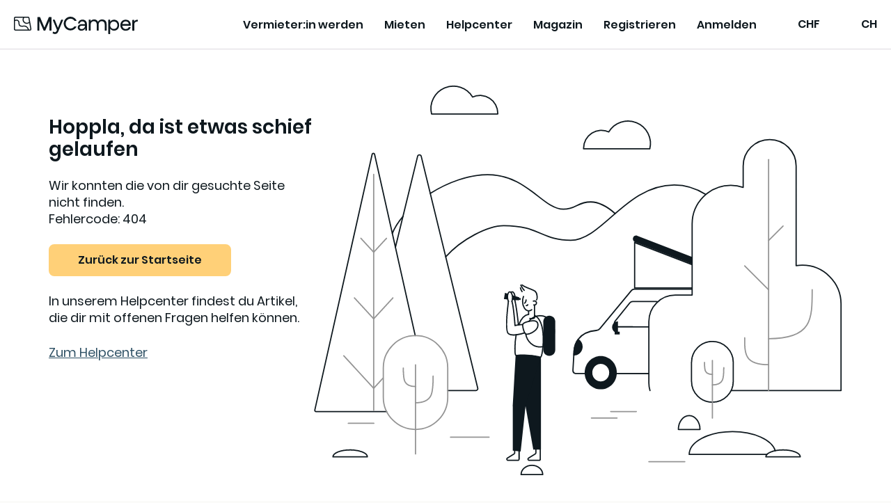

--- FILE ---
content_type: text/html;charset=utf-8
request_url: https://mycamper.ch/en/rent/600ead4035b90/detail/niio-rent-s-ocean-grey
body_size: 25111
content:
<!DOCTYPE html><html  dir="ltr" lang="de-CH"><head><meta charset="utf-8">
<meta name="viewport" content="width=device-width, initial-scale=1, maximum-scale=1.0&quot;">
<title>Hoppla, da ist etwas schief gelaufen – MyCamper</title>
<style nonce="QQLFTY6NS6krimE+0hK6R1XI">a,abbr,acronym,address,applet,article,aside,audio,b,big,blockquote,body,canvas,caption,center,cite,code,dd,del,details,dfn,div,dl,dt,em,embed,fieldset,figcaption,figure,footer,form,h1,h2,h3,h4,h5,h6,header,hgroup,html,i,iframe,img,ins,kbd,label,legend,li,mark,menu,nav,object,ol,output,p,pre,q,ruby,s,samp,section,small,span,strike,strong,sub,summary,sup,table,tbody,td,tfoot,th,thead,time,tr,tt,u,ul,var,video{border:0;font:inherit;font-size:100%;margin:0;padding:0;vertical-align:baseline}html{line-height:1}ol,ul{list-style:none}table{border-collapse:collapse;border-spacing:0}caption,td,th{font-weight:400;text-align:left;vertical-align:middle}blockquote,q{quotes:none}blockquote:after,blockquote:before,q:after,q:before{content:"";content:none}a img{border:none}article,aside,details,figcaption,figure,footer,header,hgroup,main,menu,nav,section,summary{display:block}.cms-content h1,.section__heading1{font-display:swap;font-family:var(--base-font);font-size:24px;font-size:1.5rem;font-weight:600;line-height:28px}@media (min-width:768px){.cms-content h1,.section__heading1{font-size:42px;font-size:2.625rem;line-height:42px}}.cms-content h2,.section__heading,.usps .usp-list__heading{font-display:swap;font-family:var(--base-font);font-size:20px;font-size:1.25rem;font-weight:700;line-height:24px}@media (min-width:768px){.cms-content h2,.section__heading,.usps .usp-list__heading{font-size:24px;font-size:1.5rem;line-height:48px}}.cms-content h3,.cms-content h4,.main-usps .usp__heading,.rental-process .process-item__heading,.section__subheading,.section__subsubheading,.subsection__heading,.usps .usp-list .usp__heading{font-display:swap;font-family:var(--base-font);font-size:16px;font-size:1rem;font-weight:700;line-height:24px}@media (min-width:768px){.cms-content h3,.cms-content h4,.main-usps .usp__heading,.rental-process .process-item__heading,.section__subheading,.section__subsubheading,.subsection__heading,.usps .usp-list .usp__heading{font-size:20px;font-size:1.25rem;line-height:24px}}.section .section-image__caption{color:var(--secondary-text-color)}body{-webkit-text-size-adjust:100%;background:var(--cream-white-light);color:var(--primary-text-color);font-display:swap;font-family:var(--base-font);font-size:16px;font-size:1rem;font-weight:400;line-height:1.5}@media (min-width:768px){body{font-size:18px;font-size:1.125rem}}a{color:var(--primary-lightest);cursor:pointer;font-weight:400;text-decoration:underline;transition:color .1s}a.contact-link{white-space:nowrap}a.link-disabled{color:var(--disabled);pointer-events:none}a.download-link .iconify{height:24px;margin-bottom:3px;margin-right:5px;width:24px}.iconify{display:inline-block;vertical-align:middle}strong{font-weight:600}q{font-style:italic}p{line-height:24px;margin-bottom:1em}p.page-break{margin:0;page-break-before:always}p.footnote{color:var(--secondary-text-color);font-size:12px;font-size:.75rem;margin-top:2.2em}@media (min-width:768px){p.footnote{font-size:14px;font-size:.875rem}}p.light{font-weight:300}small{color:var(--primary-text-color);font-size:12px;line-height:16px}small.light{font-weight:300}.preserve-linebreaks{white-space:pre-line}.v-popper--theme-tooltip .v-popper__inner{background:var(--white)!important;border:1px solid var(--gray-dark);border-radius:var(--default-border-radius)!important;box-shadow:2px 2px 4px #0000000d;color:var(--primary)!important;font-size:13px;font-size:.8125rem;line-height:18px;max-width:320px;padding:8px!important}.v-popper--theme-tooltip .v-popper__wrapper{margin:0 20px}.v-popper--theme-tooltip .v-popper__arrow-outer{border-color:var(--gray-dark)!important}table.rounded{border-collapse:unset}table.rounded .heading-row td{background:var(--cream-white);font-weight:700;text-align:center}table.rounded tr:first-child th:first-child{border-top-left-radius:var(--default-border-radius)}table.rounded tr:first-child th:last-child{border-top-right-radius:var(--default-border-radius)}table.rounded tr:last-child td:first-child{border-bottom-left-radius:var(--default-border-radius)}table.rounded tr:last-child td:last-child{border-bottom-right-radius:var(--default-border-radius)}.grecaptcha-badge{visibility:hidden}.layout--loading{align-items:center;display:flex;justify-content:center}.page-wrapper,.wrap{box-sizing:border-box;padding:0 10px;width:100%}@media (min-width:576px){.page-wrapper,.wrap{margin:0 auto;max-width:1300px;width:95%}.wrap--narrow{max-width:780px}}.page-wrapper{background:var(--white);border-radius:20px 20px 0 0;padding-left:20px;padding-right:20px}@media (min-width:576px){.page-wrapper{margin-top:20px}}@media (min-width:768px){.page-wrapper{margin-top:50px}}.container{box-sizing:border-box;margin-left:auto;margin-right:auto;padding:0 10px;width:100%}@media (min-width:576px){.container{max-width:540px}}@media (min-width:768px){.container{max-width:720px}}@media (min-width:992px){.container{max-width:960px}}@media (min-width:1200px){.container{max-width:1140px}}.cms-content h1{margin-bottom:1em}.cms-content h1+h2,.cms-content h1+h3{margin-bottom:.5em}.cms-content h2{margin-bottom:1em;margin-top:1.5em;text-transform:none}.cms-content h2:first-child{margin-top:0}.cms-content h3{font-size:18px;font-size:1.125rem;line-height:1.575em;margin-bottom:.5em;margin-top:2em}@media (min-width:768px){.cms-content h3{font-size:20px;font-size:1.25rem}}.cms-content h4{font-size:16px;font-size:1rem;line-height:1.575em;margin-bottom:0}@media (min-width:768px){.cms-content h4{font-size:18px;font-size:1.125rem}}.cms-content strong{font-weight:700}.cms-content em{font-style:italic}.cms-content hr{border:none;border-top:1px solid var(--border-color);margin:30px 0}.cms-content p{clear:left;line-height:1.575em;margin-bottom:1.1em;overflow-x:hidden;text-overflow:ellipsis;word-wrap:break-word;-webkit-hyphens:auto;hyphens:auto}.cms-content p:last-child{margin-bottom:0}.cms-content ol li,.cms-content ul li{line-height:1.575em}.cms-content ol,.cms-content ul:not(.gform_fields){padding:0 0 1.6em 1.05em}@media (min-width:992px){.cms-content ol,.cms-content ul:not(.gform_fields){padding:0 0 1.6em 2.15em}}.cms-content ul:not(.gform_fields){list-style:disc}.cms-content ol{list-style:decimal}.cms-content li>ol,.cms-content li>ul{margin-bottom:0}.cms-content dl{margin-bottom:1.6em}.cms-content dt{font-weight:700}.cms-content dd{margin-bottom:1.6em}.cms-content td,.cms-content th{border:1px solid var(--gray-light)}.cms-content table{border:3px solid var(--gray-light);border-collapse:separate;border-radius:var(--default-border-radius);border-spacing:0;margin:0 0 1.6em;width:100%}.cms-content table.has-fixed-layout{table-layout:fixed}.cms-content td,.cms-content th{font-weight:400;text-align:left}.cms-content th{border-width:0 1px 3px 0;font-weight:700}.cms-content td{border-width:0 1px 1px 0}.cms-content td,.cms-content th{padding:8px 16px}.cms-content tfoot td{border-top-width:3px}.cms-content figure.is-style-stripes table tbody tr:nth-child(odd){background-color:var(--gray-light)}.cms-content figure.is-style-stripes table,.cms-content figure.is-style-stripes td{border-width:0}.cms-content figure.is-style-stripes th{border-color:var(--primary);border-width:0 0 3px}.cms-content figure.is-style-stripes tfoot td{border-color:var(--primary);border-width:3px 0 0}.cms-content figure figcaption{margin-top:.5em}.cms-content img{-ms-interpolation-mode:bicubic;border:0;height:auto;margin-left:auto;margin-right:auto;max-width:100%;vertical-align:middle}.cms-content .wp-caption{margin:1.5em auto 1em}.cms-content .wp-caption-text{color:var(--secondary-text-color);font-size:14px;font-size:.875rem;margin-top:10px;text-align:left}.cms-content .wp-video{max-width:100%}.cms-content .wp-video-shortcode{height:auto;max-width:100%}@media (min-width:768px){.cms-content .alignleft{float:left;margin:.5em 1em .5em 0}.cms-content .aligncenter{display:block;margin-left:auto;margin-right:auto;text-align:center}.cms-content .aligncenter .wp-caption-text{text-align:center}.cms-content .alignright{float:right;margin:.5em 0 .5em 1em}}.cms-content blockquote{border-left:3px solid #707070;border-left:3px solid rgba(51,51,51,.7);color:var(--secondary-text-color);font-size:18px;font-size:1.125rem;line-height:1.6667;margin-bottom:1.6667em;margin-left:20px;margin-right:20px;padding-left:.7778em}.cms-content blockquote p{margin-bottom:1.6667em}.cms-content blockquote>p:last-child{margin-bottom:0}.cms-content blockquote cite,.cms-content blockquote small{color:#333;font-size:15px;font-size:1.5rem;line-height:1.6}.cms-content blockquote cite,.cms-content blockquote em,.cms-content blockquote i{font-style:normal}.cms-content blockquote b,.cms-content blockquote strong{font-weight:400}.cms-content iframe{width:100%}.intercom-lightweight-app,.intercom-lightweight-app-launcher{z-index:var(--z-sticky-support-button)!important}.badge{align-items:center;background:var(--blue);border-radius:50%;color:var(--white);display:inline-flex;font-size:12px;font-size:.75rem;justify-content:center;line-height:1em;padding:0}.badge,.badge--empty{height:1.5em;width:1.5em}.badge--empty{vertical-align:middle}.badge--double-digit{height:2em;width:2em}.badge--warning{background-color:var(--warning)}.badge--discrete{background-color:var(--gray-dark)}.button{align-items:center;border:2px solid transparent;border-radius:var(--default-border-radius);box-sizing:border-box;cursor:pointer;display:inline-flex;font-family:var(--base-font);font-weight:600;gap:5px;justify-content:center;line-height:20px;outline:none;padding:11px 40px;text-align:center;text-decoration:none;transition:all .2s ease-in-out;vertical-align:middle;-webkit-tap-highlight-color:rgba(0,0,0,0);font-size:16px;font-size:1rem}.lang-fi .button{font-size:14px;font-size:.875rem}.button--primary{background-color:var(--secondary-color);border-color:var(--secondary-color);color:var(--primary)}.button--primary:hover{background-color:var(--secondary-light);border-color:var(--secondary-light)}.button--primary:active,.button--primary:focus-visible{background-color:var(--secondary-dark);border-color:var(--secondary-dark)}.button--secondary{background-color:var(--blue);border-color:var(--blue);color:var(--primary)}.button--secondary:hover{background-color:var(--blue-light);border-color:var(--blue-light)}.button--secondary:active,.button--secondary:focus-visible{background-color:var(--blue-dark);border-color:var(--blue-dark)}.button--secondary-contrast{background-color:transparent;border-color:var(--primary);color:var(--primary)}.button--secondary-contrast:hover{background-color:var(--secondary-lightest)}.button--secondary-contrast:active,.button--secondary-contrast:focus-visible{background-color:var(--secondary-light);border-color:var(--secondary-light)}.button--tertiary-contrast{background-color:transparent;border-color:var(--gray);color:var(--blue-dark)}.button--tertiary-contrast:hover{background-color:var(--bright-blue-light)}.button--tertiary-contrast:active,.button--tertiary-contrast:focus-visible{background-color:var(--blue-95);border-color:var(--blue-95)}.button--warning{background-color:transparent;border-color:var(--warning-darkest);color:var(--warning-darkest)}.button--warning:hover{background-color:var(--warning-light)}.button--warning:active,.button--warning:focus-visible{background-color:var(--warning-darkest);color:var(--white)}.button__icon{bottom:1px;flex-shrink:0;height:24px;margin-left:5px;position:relative;width:24px}.button__icon--before{margin-left:0;margin-right:5px}.button--full-width,.button--full-width-mobile{width:100%}@media (min-width:992px){.button--full-width-mobile{width:auto}}.button--small,.button--small-mobile{padding:7px 24px}@media (min-width:992px){.button--small-mobile{padding:11px 40px}}.button--contrast{background:var(--tertiary);border-color:var(--tertiary);color:var(--white)}.button--contrast:focus-visible,.button--contrast:hover{background:var(--tertiary-light);border-color:var(--tertiary-light)}.button--contrast:active{background:var(--tertiary-dark);border-color:var(--tertiary-dark)}.button--light{background:transparent;border-color:var(--secondary-color);color:var(--white)}.button--light:hover{background-color:var(--orange);border-color:var(--secondary-color)}.button--light:active,.button--light:focus-visible{background-color:var(--orange);border-color:var(--orange)}.button--text{background:transparent;border-color:transparent;color:var(--primary)}.button--text:hover{background-color:var(--secondary-lightest);border-color:var(--secondary-lightest)}.button--text:active,.button--text:focus-visible{background-color:var(--secondary-light);border-color:var(--secondary-light)}.button--service{background:none;border-color:var(--primary);color:var(--primary-text-color)}.button--service:hover{background-color:var(--secondary-lightest)}.button--service:active,.button--service:focus-visible{background-color:var(--secondary-light);border-color:var(--secondary-light)}.button--service .button__icon.iconify{color:var(--facebook-blue);height:24px;margin-top:-2px;width:24px}.button[disabled],.button[disabled]:hover{background-color:var(--gray);border-color:var(--gray);color:var(--gray-dark);cursor:not-allowed}.button--light[disabled],.button--light[disabled]:hover,.button--secondary-contrast[disabled],.button--secondary-contrast[disabled]:hover,.button--service[disabled],.button--service[disabled]:hover{background-color:var(--white);border-color:var(--gray);color:var(--gray-dark);cursor:not-allowed}.button--text[disabled],.button--text[disabled]:hover{background-color:transparent;border-color:transparent;color:var(--gray-dark)}a.button[disabled]{pointer-events:none}input:-webkit-autofill,input:-webkit-autofill:focus,input:-webkit-autofill:hover{-webkit-background-clip:text;-webkit-transition:background-color 1000s 0s,color 1000s 0s;transition:background-color 1000s 0s,color 1000s 0s}.input{-webkit-appearance:none;background:var(--white);border:1px solid var(--border-color);border-radius:var(--default-border-radius);box-sizing:border-box;color:var(--primary);font-family:inherit;font-size:16px;font-size:1rem;height:48px;line-height:24px;outline:none;padding:12px;width:100%}.input.disabled,.input[disabled],.input[readonly]{background:var(--gray-light);color:var(--secondary-text-color);cursor:not-allowed;opacity:1}.input::-moz-placeholder{color:var(--secondary-text-color);opacity:1}.input::placeholder{color:var(--secondary-text-color);opacity:1}.input:focus{border-color:var(--border-color-active)}.input--error{border-color:var(--warning-darkest);color:var(--warning-darkest)}.input-unit{color:var(--gray-dark);font-size:16px;font-size:1rem;position:absolute;right:30px;top:42px}.form__input .input-unit{right:12px;top:13px}.select+.input-unit{right:46px}.form__input .select+.input-unit{right:36px}.label{display:block;font-size:14px;font-size:.875rem;font-weight:600;line-height:20px;margin-bottom:8px}.label--error{color:var(--warning-darkest)}.label-description{color:var(--darkest-gray);display:block;margin-bottom:5px}.input-error{color:var(--warning-darkest);font-size:11px;font-size:.6875rem;font-weight:700;margin-top:4px}@media (min-width:768px){.input-error{font-size:12px;font-size:.75rem}}.checkbox-label{display:block;line-height:20px;margin-bottom:10px;margin-top:10px;position:relative}.checkbox-label--disabled{color:var(--gray-dark)}.checkbox-label--error{color:var(--error)}.checkbox{opacity:0;position:absolute;z-index:-1}.checkbox__text{display:block;line-height:20px;margin-left:20px;padding-left:12px;text-align:left}.checkbox__text:before{background:var(--white);border:2px solid var(--darkest-gray);border-radius:2px;box-sizing:border-box;content:"";display:block;height:20px;left:0;position:absolute;top:0;width:20px}.checkbox-label--disabled .checkbox__text:before{border-color:var(--disabled)}.checkbox-label--error .checkbox__text:before{border-color:var(--error)}.checkbox__text--top-align:after,.checkbox__text--top-align:before{margin-top:4px}.checkbox:checked+.checkbox__text:before{background:var(--primary);border:none}.checkbox:checked+.checkbox__text:after{border-bottom:2px solid var(--white);border-left:2px solid var(--white);content:"";height:3.5px;left:10px;position:absolute;top:9px;transform:translate(-50%,-50%) rotate(-45deg);width:8px}.checkbox:disabled+.checkbox__text:before{border-color:var(--gray)}.radio{-webkit-appearance:none;-moz-appearance:none;appearance:none;background-color:var(--white);border:2px solid var(--darkest-gray);border-radius:50%;display:inline-block;margin-top:0;outline:0;padding:8px;position:relative}.radio:checked{background-color:var(--primary);border-color:var(--primary);box-shadow:inset 0 0 0 3px var(--white)}.radio:disabled{background-color:unset;border-color:var(--gray)}.radio:focus{border-color:var(--primary)}.radio--error{border-color:var(--error);color:var(--error)}.radio-label{align-items:flex-start;display:flex;line-height:1.2em;margin-bottom:8px;margin-right:8px}.radio-label:last-child{margin-bottom:0}.radio-label--disabled{color:var(--gray-dark)}.radio-label input{margin-right:10px;vertical-align:middle}.checkbox-list--sublist,.radio-list--sublist{margin-left:20px}.textarea{height:200px;resize:vertical}.select,.textarea{box-sizing:border-box}.select{display:inline-block;padding:0;position:relative;width:100%}.select:focus-within{border:1px solid var(--border-color-active)}.select:after{border:solid var(--primary);border-width:0 3px 3px 0;bottom:0;content:"";display:inline-block;height:0;margin:auto;padding:3px;pointer-events:none;position:absolute;right:20px;top:-2px;transform:rotate(45deg);-webkit-transform:rotate(45deg);width:0}.select.is-disabled:after{border-color:var(--disabled)}.select select{-moz-appearance:none;background:transparent;border:none;border-radius:0;box-shadow:none;box-sizing:border-box;color:var(--primary);cursor:pointer;font-size:16px;font-size:1rem;height:100%;outline:none;padding:12px 40px 12px 12px;width:100%}.select select:-moz-focusring{color:transparent;text-shadow:0 0 0 #000}.select select{-webkit-appearance:none}.select select::-ms-expand{display:none}.select select[disabled]{background:var(--gray-light);cursor:not-allowed}select{font-family:var(--base-font)}input[type=search]{-webkit-appearance:none}.form__input,.form__row{position:relative}.form__row{box-sizing:border-box;margin-bottom:var(--form-row-distance)}.form__row--columns{flex-direction:row}@media (min-width:768px){.form__row--columns{align-items:flex-start;display:flex;justify-content:space-between}}.form__row .column--2{margin-bottom:var(--form-row-distance);position:relative;width:100%}.form__row .column--2:last-child{margin-bottom:0}@media (min-width:768px){.form__row .column--2{margin-bottom:0;width:49%}}.form__row .column--3{margin-bottom:var(--form-row-distance);position:relative;width:100%}.form__row .column--3:last-child{margin-bottom:0}@media (min-width:768px){.form__row .column--3{margin-bottom:0;width:32%}}.form__row--outer,.form__row--outer .column--2,.form__row--outer .column--3{margin-bottom:var(--form-row-outer-distance)}.form__row--inner,.form__row--inner .column--2,.form__row--inner .column--3{margin-bottom:var(--form-row-inner-distance)}.standard-table{color:var(--secondary-text-color);width:100%}.standard-table td{padding:10px 20px}.list-card{background:var(--white);border:1px solid var(--border-color);border-radius:var(--default-border-radius);color:var(--primary);padding:10px 10px 10px 18px;position:relative}.list-card:hover{transform:scale(1.006)}.list-card:before{background:var(--cream-white);border-bottom-left-radius:var(--default-border-radius);border-top-left-radius:var(--default-border-radius);bottom:0;content:"";left:0;position:absolute;top:0;width:8px}.list-card--highlight:before{background-color:var(--primary)}.list-card--success:before{background-color:var(--tertiary)}.list-card--inactive:before{background-color:var(--bright-blue)}.list-card--disabled:before{background-color:var(--cream-white)}.list-card--removed:before{background-color:var(--cream-white-dark)}.list-card__link{text-decoration:none}.main-menu{background:var(--cream-white);inset:0;position:fixed;z-index:1}.main-menu__items{margin-top:75px}@media (min-width:1150px){.main-menu__items{min-height:auto}}.main-menu__item{margin-bottom:15px}@media (min-width:1150px){.main-menu__item{margin-bottom:0}}.main-menu__item .main-menu-item__text{height:26px;margin-left:80px}@media (min-width:1150px){.main-menu__item .main-menu-item__text{margin-left:0}}.main-menu__item a{border-bottom:2px solid transparent;color:var(--primary);font-size:16px;font-size:1rem;text-decoration:none;transition:all .2s}.main-menu__item a.router-link-active,.main-menu__item a:hover{border-bottom-color:var(--primary)}.main-menu__item a:hover{color:var(--primary)}@media (min-width:1150px){.main-menu{background:none;margin-left:10px;padding:0;position:relative;width:auto}.main-menu,.main-menu__items{display:flex;flex-direction:row}.main-menu__items{align-items:center;height:auto;justify-content:space-between;margin:auto}.main-menu__item{margin-left:20px;text-align:center}.main-menu__item:first-child{margin-left:0}.main-menu__item a{color:var(--primary);font-weight:600}.lang-fi .main-menu__item a{font-size:14px;font-size:.875rem}.main-menu__item a.router-link-active{border-bottom-color:var(--primary)}.main-menu__item a:hover{border-bottom-color:var(--primary-light);color:var(--primary)}}@media (min-width:1200px){.main-menu__item{margin-left:30px}.lang-fi .main-menu__item{margin-left:20px}}.main-usps.section{background:var(--white);padding:50px 0 0}.main-usps__items{display:flex;flex-direction:column;flex-wrap:wrap;justify-content:space-around}@media (min-width:576px){.main-usps__items{flex-direction:row}}.main-usps .usp{margin-bottom:50px;padding:0 20px}.main-usps .usp__icon{height:54px;margin-bottom:10px;width:54px}@media (min-width:768px){.main-usps .usp{flex-basis:20%;padding:0}}.pricing-table{margin:auto;width:100%}.pricing-table th{padding:4px 10px 4px 0;word-break:break-word}.pricing-table td{padding:4px 0;text-align:right}.pricing-table--canceled td,.pricing-table--canceled th{text-decoration:line-through}.pricing-table td,.pricing-table th{vertical-align:text-top}.pricing-table tfoot{border-top:1px solid var(--darkest-gray);font-weight:600;padding-top:8px}.pricing-table tbody tr:last-child td,.pricing-table tbody tr:last-child th{padding-bottom:8px}.pricing-table__specification,.pricing-table__value-info{color:var(--secondary-text-color)}.pricing-table__value-info{font-size:13px;font-size:.8125rem;line-height:1.2;margin-left:10px;margin-top:4px}@media (min-width:768px){.pricing-table__value-info{font-size:14px;font-size:.875rem}}.pricing-table__earnings td,.pricing-table__earnings th{font-size:16px;font-size:1rem;font-weight:700;padding-top:15px}.pricing-table__footnote td{text-align:left}.pricing-table__footnote p{margin-top:0}.pricing-table .iconify{height:24px;width:24px}.rental-process{padding:50px 0}@media (min-width:768px){.rental-process{padding:100px 0}}.rental-process.rental-out{background-color:var(--bright-blue)}.rental-process__heading{margin-bottom:20px}@media (min-width:768px){.rental-process__items{display:flex;justify-content:space-around}}.rental-process .process-item{margin:0 auto 50px;max-width:300px;text-align:center;z-index:1}@media (min-width:768px){.rental-process .process-item{margin:0 5px}}.rental-process .process-item__icon{height:90px;margin:20px auto;width:90px}.rental-process .process-item__heading{margin-bottom:15px}.section{color:var(--primary);padding-bottom:32px;padding-top:32px;text-align:center}.section strong{font-weight:600}@media (min-width:768px){.section{padding-bottom:64px;padding-top:64px}}.section__part{margin-bottom:40px}.section__part--divided{border-top:1px solid var(--border-color)}.section__intro{font-weight:600}.section__content{margin:auto;max-width:580px;text-align:left}.section__preheading{font-size:14px;font-size:.875rem;margin-bottom:16px;text-align:center}.section__footnote{font-size:14px;font-size:.875rem;margin:16px 0 0;text-align:left}@media (min-width:768px){.section__footnote{text-align:center}}.section__heading{margin-bottom:10px}@media (min-width:768px){.section__heading{margin-bottom:20px}}.section__heading--centered{text-align:center}.section__heading1{margin-bottom:32px}@media (min-width:768px){.section__heading1{margin-bottom:48px}}.section__heading1--centered{text-align:center}.section__subheading,.section__subsubheading{margin-bottom:10px;margin-top:30px}.section__date{color:var(--secondary-text-color)}.section__table{margin-bottom:40px}.section__table tr:nth-child(2n){background:var(--gray-light)}.section__table td,.section__table th{line-height:1.375em;padding:10px;vertical-align:top}.section__table td{font-weight:300}.section__table .money-cell{text-align:right}.section__external-link{margin-left:20px}.section__external-link-icon{margin-bottom:3px;padding-right:5px}.section__ordered-list{line-height:1.575em;list-style:decimal;margin-left:30px}.section__ordered-list--sublist{list-style:lower-latin}.section__ordered-list li{margin-bottom:1.1em}.section__unordered-list{line-height:1.575em;list-style:disc;margin-bottom:20px;margin-left:30px}.section__unordered-list li{margin-bottom:1.1em}.section--floating{background-color:var(--white);position:relative}.section--floating:after{background:none;border-radius:50%;bottom:10px;content:"";height:10%;left:0;margin:auto;position:absolute;right:0;z-index:-1}.section--accent{background-color:var(--primary);color:var(--white)}.section--regular{background-color:var(--white)}.section--secondary{background-color:var(--secondary-color);color:var(--white)}.section--base{background-color:var(--gray-light)}.section__buttons{display:flex;flex-direction:column;justify-content:center;margin-top:60px}.section__buttons .button{margin-bottom:20px;margin-left:16px;margin-right:16px}.section__buttons .button:last-child{margin-bottom:0}@media (min-width:768px){.section__buttons{flex-direction:row}.section__buttons .button{margin-bottom:0}.section__buttons .button--contrast,.section__buttons .button--primary{order:2}}.section__cta-buttons{border-top:1px solid var(--border-color);display:flex;flex-direction:column;justify-content:space-around;margin-top:50px;padding-top:50px}.section__cta-buttons .button{margin-bottom:20px;margin-left:5px;margin-right:5px}@media (min-width:768px){.section__cta-buttons{flex-direction:row}}.section .section-image{margin-bottom:20px}.section .section-image--centered .section-image__image{display:block;margin:auto;max-width:100%}.section .section-image--full-width .section-image__image{height:auto;width:100%}.section .section-image__image--rounded{background-position:50%;background-repeat:no-repeat;background-size:cover;border-radius:var(--default-border-radius);height:220px;width:100%}@media (min-width:576px){.section .section-image__image--rounded{height:255px}}.section .section-images{display:flex;justify-content:space-between;margin-top:20px}.section .section-images--two{flex-direction:column}.section .section-images--two .section-image{width:100%}@media (min-width:576px){.section .section-images--two .section-image{width:48%}.section .section-images--two{flex-direction:row}}.section .section-images--four{box-sizing:border-box;flex-direction:row;flex-wrap:wrap}.section .section-images--four .section-image{box-sizing:border-box;flex:0 0 50%;margin-bottom:0;max-width:50%;padding:10px}@media (min-width:992px){.section .section-images--four .section-image{flex:0 0 25%;max-width:25%}}.section__list{display:flex;flex-direction:column;gap:24px;text-align:left}@media (min-width:992px){.section__list{flex-direction:row;gap:48px;justify-content:space-between}}.section__list-item{display:flex;gap:16px}@media (min-width:992px){.section__list-item{flex:1}}.section__list-item__title{font-weight:700;margin-bottom:8px}.section__list-item__description{margin-bottom:0}.show-more-link{align-items:flex-start;cursor:pointer;display:flex;flex-direction:row;line-height:1;text-decoration:none}.show-more-link__icon.iconify{flex-shrink:0;height:38px;margin-left:-10px;margin-top:-10px;width:38px}.subsection{border-top:1px solid var(--border-color);padding:20px 0 50px;text-align:left}@media (min-width:768px){.subsection{display:flex;flex-wrap:nowrap}.subsection__content{flex-grow:1}}@media print{.subsection{display:flex;flex-wrap:nowrap}.subsection__content{flex-grow:1}}.subsection__content{max-width:100%}.subsection:first-child{border-top:none}.subsection__heading{margin-bottom:20px;margin-right:10px;min-width:200px}.vehicle-section{text-align:left}.vehicle-section:last-child{padding-bottom:0}.vehicle-section__heading{font-size:20px;font-size:1.25rem;font-weight:700;line-height:28px;margin-bottom:32px}.vehicle-section__modal-heading{font-size:24px;font-size:1.5rem;font-weight:600;margin-bottom:32px;text-align:center}.vehicle-section__button{margin-top:16px}@media (min-width:992px){.vehicle-section__button{margin-top:24px}}.vehicle-section .overview-list{-moz-columns:1;column-count:1}@media (min-width:992px){.vehicle-section .overview-list{-moz-columns:2;column-count:2;-moz-column-gap:20px;column-gap:20px}}.vehicle-section .overview-list-item{font-size:16px;font-size:1rem}.vehicle-section .preserve-linebreaks{margin-bottom:0}.vehicle-section__notice{margin-bottom:32px}.vehicle-section__notice p{margin-bottom:10px}.vehicle-section:not(.vehicle__rules) .overview-list-item{flex-direction:column;margin-bottom:8px;-moz-column-break-inside:avoid;break-inside:avoid}.vehicle-section:not(.vehicle__rules) .overview-list-item__label{font-weight:700;line-height:24px}.vehicle-section:not(.vehicle__rules) .overview-list-item__label:after{content:""}.usps,.usps__container{position:relative}.usps__container{z-index:3}@media (min-width:992px){.usps__container{display:flex;justify-content:space-between}}.usps .blue_bg{background-color:var(--bright-blue);bottom:0;height:50%;left:0;position:absolute;top:0;width:100%;z-index:2}@media (min-width:992px){.usps .blue_bg{height:100%;width:50%}}.usps .cream_bg{background-color:var(--cream-white);bottom:0;height:50%;position:absolute;right:0;width:100%;z-index:2}@media (min-width:992px){.usps .cream_bg{height:100%;width:50%}.usps--list-wrap{flex-basis:45%}}.usps--list-wrap:first-of-type{background-color:var(--bright-blue);padding-bottom:20px}@media (min-width:992px){.usps--list-wrap:first-of-type{padding:0}}.usps--list-wrap:last-of-type{background-color:var(--cream-white);padding-top:20px}@media (min-width:992px){.usps--list-wrap:last-of-type{padding:0}}.usps .usp-list{box-sizing:border-box}.usps .usp-list__heading{color:var(--primary);margin-bottom:30px}.usps .usp-list .usp{display:flex;flex-direction:row;margin-bottom:30px;width:100%}.usps .usp-list .usp:last-child{margin-bottom:0}.usps .usp-list .usp__icon{flex-shrink:0;height:80px;margin-right:30px;width:80px}.usps .usp-list .usp__heading{margin-bottom:5px;text-align:left}.usps .usp-list .usp__text{text-align:left}.vehicle-data__item{display:flex;line-height:1.3em;margin-bottom:10px}.vehicle-data__item-label{color:var(--secondary-text-color);font-size:16px;font-size:1rem;font-weight:400;margin-right:10px;white-space:nowrap}.vehicle-data__item-label:after{content:":"}.pill{align-items:center;border:1px solid var(--primary);border-radius:20px;color:var(--primary);cursor:pointer;display:inline-flex;font-size:13px;font-size:.8125rem;justify-content:center;padding:8px 14px;white-space:nowrap;width:-moz-fit-content;width:fit-content}.pill,.pill:hover{text-decoration:none}.pill:hover{background-color:var(--gray)}.pill--primary{background-color:var(--primary);color:var(--white)}.pill--primary:hover{background-color:var(--primary-light);border-color:var(--primary-light)}.pill--tertiary-lightest{border:none}.pill--tertiary-lightest,.pill--tertiary-lightest:hover{background-color:var(--tertiary-lightest)}.pill--disabled{cursor:default}.pill .iconify{height:16px;margin-right:4px;width:16px}</style>
<style nonce="QQLFTY6NS6krimE+0hK6R1XI">@font-face{font-display:swap;font-family:Poppins;font-style:normal;font-weight:300;src:local("Poppins Light"),local("Poppins-Light"),url(/_nuxt/Poppins-Light.CN2FUTcY.woff2) format("woff2")}@font-face{font-display:swap;font-family:Poppins;font-style:normal;font-weight:700;src:local("Poppins Bold"),local("Poppins-Bold"),url(/_nuxt/Poppins-Bold.by1NX2R9.woff2) format("woff2")}@font-face{font-display:swap;font-family:Poppins;font-style:normal;font-weight:400;src:local("Poppins Regular"),local("Poppins-Regular"),url(/_nuxt/Poppins-Regular.CfG6Z_oO.woff2) format("woff2")}@font-face{font-display:swap;font-family:Poppins;font-style:normal;font-weight:600;src:local("Poppins SemiBold"),local("Poppins-SemiBold"),url(/_nuxt/Poppins-SemiBold.CWwf_LBs.woff2) format("woff2")}:root{--base-font:"Poppins","Helvetica Neue",Helvetica,Arial,sans-serif;--white:#fff;--almost-white:#fcfcfc;--gray-light:#f2f2f2;--gray:#ddd9de;--gray-dark:#978e96;--darkest-gray:#666;--gray-dark-2:#777;--black:#000;--primary:#0e181e;--primary-light:#1f3542;--primary-lightest:#2f5165;--secondary-color:#ffd078;--secondary-dark:#ffbf47;--secondary-light:#ffe3ad;--secondary-lightest:#fff4e0;--tertiary:#c3b1f9;--tertiary-dark:#a084f6;--tertiary-darkest:#6638f0;--tertiary-light:#e9e3fd;--tertiary-lightest:#f4f1fe;--orange:#dca32a;--orange-dark:#b4841e;--orange-light:#e3b554;--orange-lightest:#eac880;--bright-blue:#c4d8fc;--bright-blue-dark:#94b8fa;--bright-blue-light:#f5f9ff;--blue:#7c9df8;--blue-dark:#3c73fb;--blue-light:#a0bbfd;--blue-highlighted:#7098fc;--blue-40:#043cc8;--blue-60:#376ffb;--blue-95:#e6edfe;--navy-10:#101c23;--cream-white:#f0ede3;--cream-white-dark:#dfd9c3;--cream-white-light:#fbfbf9;--warning:#ec5e63;--warning-darkest:#cd181f;--warning-dark:#e73238;--warning-light:#f28d90;--warning-40:#f4761c;--success-40:#329a3e;--lilac-84:#c4b3f9;--neutral-40:#666;--neutral-60:#999;--neutral-80:#ccc;--neutral-90:#e6e6e6;--neutral-95:#f2f2f2;--neutral-97:#f7f7f7;--success:#2ab2b8;--success-light:#eafafa;--error:#bb0002;--error-50:#ffd6be;--info-border:#8093b3;--info-light:#eff1f5;--modal-background:rgba(0,0,0,.3);--border-color:#ddd9de;--border-color-active:#0e181e;--disabled:#978e96;--facebook-blue:#4267b2;--badge-default:#0e181e;--badge-complete:#7c9df8;--badge-warning:#ec5e63;--primary-text-color:#0e181e;--secondary-text-color:#666;--z-vehicle-search-box:9;--z-main-header:11;--z-mobile-menu-button:12;--z-help-text:98;--z-sticky-support-button:99;--z-vehicle-mobile-footer:100;--z-magazine-cta-footer:100;--z-floating-info:101;--z-datepicker-fullscreen:102;--z-sticky-header:110;--z-main-header-fullscreen:200;--z-modal:201;--main-header-md-height:70px;--main-banner-height:47px;--lg-spacing:40px;--md-spacing:24px;--sm-spacing:16px;--xs-spacing:8px;--default-shadow:0 2px 4px 0 rgba(0,0,0,.2);--form-row-distance:20px;--form-row-outer-distance:24px;--form-row-inner-distance:16px;--default-border-radius:8px;--lg-magazine-spacing:40px;--md-magazine-spacing:24px;--sm-magazine-spacing:16px;--xs-magazine-spacing:8px;--bp-xs-min:350px;--bp-sm-min:576px;--bp-md-min:768px;--bp-lg-min:992px;--bp-xl-min:1200px;--bp-hamburger-menu-max:1150px}</style>
<style nonce="QQLFTY6NS6krimE+0hK6R1XI">.resize-observer[data-v-b329ee4c]{background-color:transparent;border:none;opacity:0}.resize-observer[data-v-b329ee4c],.resize-observer[data-v-b329ee4c] object{display:block;height:100%;left:0;overflow:hidden;pointer-events:none;position:absolute;top:0;width:100%;z-index:-1}.v-popper__popper{left:0;outline:none;top:0;z-index:10000}.v-popper__popper.v-popper__popper--hidden{opacity:0;pointer-events:none;transition:opacity .15s,visibility .15s;visibility:hidden}.v-popper__popper.v-popper__popper--shown{opacity:1;transition:opacity .15s;visibility:visible}.v-popper__popper.v-popper__popper--skip-transition,.v-popper__popper.v-popper__popper--skip-transition>.v-popper__wrapper{transition:none!important}.v-popper__backdrop{display:none;height:100%;left:0;position:absolute;top:0;width:100%}.v-popper__inner{box-sizing:border-box;overflow-y:auto;position:relative}.v-popper__inner>div{max-height:inherit;max-width:inherit;position:relative;z-index:1}.v-popper__arrow-container{height:10px;position:absolute;width:10px}.v-popper__popper--arrow-overflow .v-popper__arrow-container,.v-popper__popper--no-positioning .v-popper__arrow-container{display:none}.v-popper__arrow-inner,.v-popper__arrow-outer{border-style:solid;height:0;left:0;position:absolute;top:0;width:0}.v-popper__arrow-inner{border-width:7px;visibility:hidden}.v-popper__arrow-outer{border-width:6px}.v-popper__popper[data-popper-placement^=bottom] .v-popper__arrow-inner,.v-popper__popper[data-popper-placement^=top] .v-popper__arrow-inner{left:-2px}.v-popper__popper[data-popper-placement^=bottom] .v-popper__arrow-outer,.v-popper__popper[data-popper-placement^=top] .v-popper__arrow-outer{left:-1px}.v-popper__popper[data-popper-placement^=top] .v-popper__arrow-inner,.v-popper__popper[data-popper-placement^=top] .v-popper__arrow-outer{border-bottom-color:transparent!important;border-bottom-width:0;border-left-color:transparent!important;border-right-color:transparent!important}.v-popper__popper[data-popper-placement^=top] .v-popper__arrow-inner{top:-2px}.v-popper__popper[data-popper-placement^=bottom] .v-popper__arrow-container{top:0}.v-popper__popper[data-popper-placement^=bottom] .v-popper__arrow-inner,.v-popper__popper[data-popper-placement^=bottom] .v-popper__arrow-outer{border-left-color:transparent!important;border-right-color:transparent!important;border-top-color:transparent!important;border-top-width:0}.v-popper__popper[data-popper-placement^=bottom] .v-popper__arrow-inner{top:-4px}.v-popper__popper[data-popper-placement^=bottom] .v-popper__arrow-outer{top:-6px}.v-popper__popper[data-popper-placement^=left] .v-popper__arrow-inner,.v-popper__popper[data-popper-placement^=right] .v-popper__arrow-inner{top:-2px}.v-popper__popper[data-popper-placement^=left] .v-popper__arrow-outer,.v-popper__popper[data-popper-placement^=right] .v-popper__arrow-outer{top:-1px}.v-popper__popper[data-popper-placement^=right] .v-popper__arrow-inner,.v-popper__popper[data-popper-placement^=right] .v-popper__arrow-outer{border-bottom-color:transparent!important;border-left-color:transparent!important;border-left-width:0;border-top-color:transparent!important}.v-popper__popper[data-popper-placement^=right] .v-popper__arrow-inner{left:-4px}.v-popper__popper[data-popper-placement^=right] .v-popper__arrow-outer{left:-6px}.v-popper__popper[data-popper-placement^=left] .v-popper__arrow-container{right:-10px}.v-popper__popper[data-popper-placement^=left] .v-popper__arrow-inner,.v-popper__popper[data-popper-placement^=left] .v-popper__arrow-outer{border-bottom-color:transparent!important;border-right-color:transparent!important;border-right-width:0;border-top-color:transparent!important}.v-popper__popper[data-popper-placement^=left] .v-popper__arrow-inner{left:-2px}.v-popper--theme-tooltip .v-popper__inner{background:#000c;border-radius:6px;color:#fff;padding:7px 12px 6px}.v-popper--theme-tooltip .v-popper__arrow-outer{border-color:#000c}.v-popper--theme-dropdown .v-popper__inner{background:#fff;border:1px solid #ddd;border-radius:6px;box-shadow:0 6px 30px #0000001a;color:#000}.v-popper--theme-dropdown .v-popper__arrow-inner{border-color:#fff;visibility:visible}.v-popper--theme-dropdown .v-popper__arrow-outer{border-color:#ddd}</style>
<style nonce="QQLFTY6NS6krimE+0hK6R1XI">.toggle[data-v-8840f392]{background-color:var(--gray);border-radius:14px;cursor:pointer;display:inline-block;height:26px;margin-right:10px;position:relative;transition:all .25s;vertical-align:top;width:56px}.toggle__check[data-v-8840f392]{color:var(--primary);height:18px;left:35px;opacity:0;pointer-events:none;position:absolute;top:50%;transform:translateY(-50%);visibility:hidden;width:18px;z-index:1}.toggle[data-v-8840f392]:before{background-color:var(--white);border-radius:50%;box-shadow:0 2px 2px #0000001f;content:"";display:block;height:22px;position:absolute;top:2px;transform:translate(2px);transition:all .25s;width:22px}.toggle.has-checkmark .toggle__check[data-v-8840f392]{visibility:visible}.toggle.is-on[data-v-8840f392]{background-color:var(--primary)}.toggle.is-on[data-v-8840f392]:before{box-shadow:-1px 0 1px 1px #0003;transform:translate(32px)}.toggle.is-on .toggle__check[data-v-8840f392]{opacity:1;transition:opacity .1s;transition-delay:.1s}.toggle.is-disabled[data-v-8840f392]{cursor:default;opacity:.6;pointer-events:none}.toggle.is-disabled.is-on[data-v-8840f392]{background-color:var(--gray-dark)}.toggle.is-disabled.is-on .toggle__check[data-v-8840f392]{color:var(--gray-dark)}.toggle.is-disabled[data-v-8840f392]:before{background-color:var(--gray-light)}.toggle--blue.is-on[data-v-8840f392]{background-color:var(--blue-dark)}.toggle--blue.is-on .toggle__check[data-v-8840f392]{color:var(--blue-dark)}.toggle--medium[data-v-8840f392]{height:24px;min-width:45px;width:45px}.toggle--medium .toggle__check[data-v-8840f392]{left:25px}.toggle--medium[data-v-8840f392]:before{height:20px;width:20px}.toggle--medium.is-on[data-v-8840f392]:before{transform:translate(23px)}</style>
<style nonce="QQLFTY6NS6krimE+0hK6R1XI">.input-hint{color:var(--secondary-text-color);font-size:13px;font-size:.8125rem;font-weight:400;line-height:20px;margin-top:4px}@media (min-width:768px){.input-hint{font-size:14px;font-size:.875rem}}.input-hint .iconify{color:var(--darkest-gray);height:20px;margin-right:8px;min-width:20px;width:20px}.input-hint--secure{color:var(--primary);display:flex;font-size:12px;font-size:.75rem;margin-top:8px}</style>
<style nonce="QQLFTY6NS6krimE+0hK6R1XI">.input-error{position:absolute}.input-error--static{position:static}</style>
<style nonce="QQLFTY6NS6krimE+0hK6R1XI">.notice[data-v-fdc0be41]{background-color:var(--bright-blue-light);border:1px solid var(--bright-blue);border-radius:var(--default-border-radius);color:var(--primary-text-color);font-size:16px;font-size:1rem;line-height:24px;padding:14px 20px;text-align:left}.notice p[data-v-fdc0be41]:last-child{margin-bottom:0}.notice__heading[data-v-fdc0be41]{font-weight:700}.notice__icon.iconify[data-v-fdc0be41]{flex-shrink:0;height:24px;margin-right:10px;margin-top:1px;width:24px}.notice.has-icon .notice__wrapper[data-v-fdc0be41]{display:flex}.notice__content a[data-v-fdc0be41]{color:var(--primary-text-color)}.notice--small[data-v-fdc0be41]{font-size:14px;font-size:.875rem;line-height:20px;padding:8px}.notice--small .notice__icon[data-v-fdc0be41]{height:16px;margin-right:8px;width:16px}.notice--success[data-v-fdc0be41]{background-color:var(--bright-blue);border-color:var(--bright-blue);color:var(--primary-text-color)}.notice--success .notice__icon[data-v-fdc0be41]{color:var(--blue)}.notice--warning[data-v-fdc0be41]{background-color:var(--secondary-lightest);border-color:var(--secondary-color);color:var(--primary-text-color)}.notice--warning .notice__icon[data-v-fdc0be41]{color:var(--secondary-dark)}.notice--error[data-v-fdc0be41]{background-color:var(--white);border-color:var(--warning);color:var(--warning-darkest)}.notice--error .notice__content.has-heading[data-v-fdc0be41]{color:var(--primary-text-color)}.notice--error .notice__content a[data-v-fdc0be41],.notice--error .notice__content.has-heading .notice__heading[data-v-fdc0be41]{color:var(--warning-darkest)}.notice--error .notice__icon[data-v-fdc0be41]{color:var(--warning)}.notice--info[data-v-fdc0be41]{background-color:var(--blue-95);border:none;color:var(--primary-text-color)}.notice--info .notice__icon[data-v-fdc0be41]{color:var(--blue-40)}</style>
<style nonce="QQLFTY6NS6krimE+0hK6R1XI">.loading-indicator__text{font-display:swap;font-family:var(--base-font);font-size:16px;font-size:1rem;font-weight:700;line-height:24px}@media (min-width:768px){.loading-indicator__text{font-size:20px;font-size:1.25rem;line-height:24px}}@keyframes typing{0%{opacity:.1}20%{opacity:.6}to{opacity:.1}}.loading-indicator{text-align:center}.loading-indicator__text{margin-bottom:10px}.loading-indicator__dots{height:16px}.loading-indicator__dot{animation:typing 1.6s infinite;display:inline-block;font-size:30px;font-size:1.875rem;line-height:16px}.loading-indicator__dot:nth-child(2){animation-delay:.4s}.loading-indicator__dot:last-child{animation-delay:.8s}</style>
<style nonce="QQLFTY6NS6krimE+0hK6R1XI">.vehicle-form-buttons__stale-notice{margin-bottom:10px}.vehicle-form-buttons__button{margin-bottom:10px;width:100%}@media (min-width:768px){.vehicle-form-buttons.save-and-continue{align-items:flex-start;display:flex;flex-direction:row;justify-content:space-between}.vehicle-form-buttons.save-and-continue .button{width:auto}.vehicle-form-buttons.save-and-continue .button--secondary{order:1}.vehicle-form-buttons.save-and-continue .button--primary{order:2}}</style>
<style nonce="QQLFTY6NS6krimE+0hK6R1XI">.rules-form__heading{font-display:swap;font-family:var(--base-font);font-size:16px;font-size:1rem;font-weight:700;line-height:24px}@media (min-width:768px){.rules-form__heading{font-size:20px;font-size:1.25rem;line-height:24px}}.rules-form__heading{font-size:20px;font-size:1.25rem;margin-bottom:20px}.rules-form__subheading{font-size:20px;font-size:1.25rem;font-weight:700;margin-bottom:24px}.rules-form__description{font-size:16px;font-size:1rem;margin-bottom:24px}.rules-form__section{border-bottom:1px solid var(--border-color);padding:30px 0}@media (min-width:992px){.rules-form__section{padding:40px 0}}.rules-form__section:first-child{padding-top:0}.rules-form__section--other{border-bottom:none;padding-bottom:0}.rules-form__error{margin-bottom:30px}.rules-form__buttons{margin-top:30px}.rules-form__default-cleaning-rules.disabled{color:var(--primary-text-color);height:auto}@media (min-width:576px){.rules-form .form__columns{display:flex;justify-content:space-between}}.rules-form .form__column{display:block;width:100%}.rules-form .form__column--fields{flex-basis:150%}.rules-form .form__column:first-child{margin-right:40px}.rules-form .night-between-bookings__container{display:flex;justify-content:space-between;margin-top:32px}.rules-form .night-between-bookings__toggle{display:flex;font-size:16px;font-size:1rem;gap:4px}.rules-form .night-between-bookings__label{font-size:16px;font-size:1rem;font-weight:700}.rules-form .night-between-bookings__description{color:var(--darkest-gray);font-size:14px;font-size:.875rem;margin-top:8px}.rules-form .booking-option-label{font-size:16px;font-size:1rem}.rules-form .booking-option-description{color:var(--darkest-gray);font-size:16px;font-size:1rem;line-height:24px}</style>
<style nonce="QQLFTY6NS6krimE+0hK6R1XI">.floating-banner{background:var(--lilac-84);border-radius:var(--default-border-radius);bottom:24px;box-shadow:0 2px 8px #0003;box-sizing:border-box;display:flex;font-size:16px;font-size:1rem;justify-content:center;left:20px;max-width:680px;padding:16px;position:fixed;text-align:center;width:calc(100% - 40px);z-index:var(--z-floating-info)}@media (min-width:992px){.floating-banner{left:50%;transform:translate(-50%);width:-moz-fit-content;width:fit-content}}.floating-banner__close{display:flex;margin:-8px -8px -8px 8px;padding:8px}.floating-banner__close .iconify{color:var(--primary);height:24px;width:24px}</style>
<style nonce="QQLFTY6NS6krimE+0hK6R1XI">.header-banner{background:var(--lilac-84);display:flex;font-size:14px;font-size:.875rem;justify-content:center;line-height:normal;padding:10px 20px;position:relative}@media (min-width:992px){.header-banner{font-size:16px;font-size:1rem;text-align:center}}.header-banner--warning{background:var(--warning-light);border-color:var(--warning)}.header-banner--error{background:var(--error);border-color:var(--error)}.header-banner__content{line-height:normal;max-width:680px}.header-banner__close{display:flex;margin:-8px -8px -8px 8px;padding:8px}.header-banner__close .iconify{color:var(--primary);height:24px;width:24px}</style>
<style nonce="QQLFTY6NS6krimE+0hK6R1XI">.main-header-banner--margin{margin-bottom:80px}.main-header-banner .impersonate-header{align-items:center;background-color:var(--error);color:var(--white);display:flex;height:80px;justify-content:center;left:0;padding:0;position:fixed;text-align:center;top:0;width:100%;z-index:100}.main-header-banner .impersonate-header a{color:var(--white);margin-left:16px}</style>
<style nonce="QQLFTY6NS6krimE+0hK6R1XI">.progress-icon{border:3px solid var(--primary);border-radius:50%;box-sizing:border-box;display:inline-block;font-family:var(--base-font);font-size:14px;font-size:.875rem;font-weight:600;height:28px;line-height:22px;width:28px}@media (min-width:768px){.progress-icon{font-size:16px;font-size:1rem;height:34px;line-height:28px;padding-top:0;width:34px}}.progress-icon .iconify{color:var(--badge-default);height:32px;margin-left:-2px;margin-top:-2px;width:32px}@media (min-width:768px){.progress-icon .iconify{height:38px;width:38px}}.progress-icon.is-pending{border-color:var(--badge-warning)}.progress-icon.is-complete{border:none;padding-top:0}.progress-icon.is-complete .iconify{color:var(--badge-complete)}</style>
<style nonce="QQLFTY6NS6krimE+0hK6R1XI">.stepped-progress-bar{background:var(--white);color:var(--primary);display:flex;justify-content:center;padding:10px 0;text-align:center}@media (min-width:768px){.stepped-progress-bar{padding:20px 0}}.stepped-progress-bar__step{position:relative;text-align:center;width:160px}.stepped-progress-bar__step:before{background:var(--cream-white);border-radius:2px;content:"";height:4px;left:-40px;position:absolute;top:.9em;width:80px}.is-count-2 .stepped-progress-bar__step:before{left:-55px;width:110px}.stepped-progress-bar__step.is-delayed:before{background:var(--cream-white)}.stepped-progress-bar__step:first-child:before{display:none}@media (min-width:768px){.stepped-progress-bar__step{width:200px}.is-count-2 .stepped-progress-bar__step:before,.stepped-progress-bar__step:before{left:-70px;width:140px}}.stepped-progress-bar__icon{display:block;margin:auto auto 5px}.stepped-progress-bar__label{font-family:var(--base-font);font-size:13px;font-size:.8125rem;font-weight:400}</style>
<style nonce="QQLFTY6NS6krimE+0hK6R1XI">.getting-started-progress-bar{text-decoration:none}</style>
<style nonce="QQLFTY6NS6krimE+0hK6R1XI">.avatar-wrapper[data-v-72679a8d]{position:relative}.avatar-wrapper__badge[data-v-72679a8d]{position:absolute}.avatar[data-v-72679a8d]{border-radius:100%;height:50px;-o-object-fit:cover;object-fit:cover;-o-object-position:center;object-position:center;width:50px}.avatar--extra-small[data-v-72679a8d]{height:30px;max-height:30px;max-width:30px;min-height:30px;min-width:30px;width:30px}.avatar--small[data-v-72679a8d]{height:35px;max-height:35px;max-width:35px;min-height:35px;min-width:35px;width:35px}.avatar--medium[data-v-72679a8d]{height:60px;max-height:60px;max-width:60px;min-height:60px;min-width:60px;width:60px}.avatar--large[data-v-72679a8d]{height:80px;max-height:80px;max-width:80px;min-height:80px;min-width:80px;width:80px}.avatar--upload[data-v-72679a8d]{height:180px;max-height:180px;max-width:180px;min-height:180px;min-width:180px;width:180px}.avatar--selectable[data-v-72679a8d]{border:2px solid transparent}.avatar--selectable.is-selected[data-v-72679a8d]{border-color:var(--primary)}.avatar--fallback[data-v-72679a8d]{background:var(--gray-light);margin:auto;text-align:center}.avatar--fallback .iconify[data-v-72679a8d]{color:var(--gray);height:90%;width:90%}</style>
<style nonce="QQLFTY6NS6krimE+0hK6R1XI">.main-menu-item{line-height:26px;position:relative}@media (min-width:1150px){.main-menu-item{line-height:1.1em}}.main-menu-item__badge{left:38px;position:absolute;top:6px}@media (min-width:1150px){.main-menu-item__badge{left:0;margin-right:2px;position:relative;top:-2px}}.main-menu-item.has-sub-menu .main-menu-item__text{display:none}.main-menu-item.has-sub-menu .main-menu-item__sub-menu-toggle .main-menu-item__text{display:initial}@media (min-width:1150px){.main-menu-item.has-sub-menu>.main-menu-item__text{display:initial}.main-menu-item.has-sub-menu .main-menu-item__sub-menu-toggle{display:none}}.main-menu-item.has-sub-menu .main-menu-item__sub-menu-toggle .main-menu-item__text:active,.main-menu-item.has-sub-menu .main-menu-item__sub-menu-toggle .main-menu-item__text:hover{border-bottom-color:transparent}@media (min-width:1150px){.main-menu-item.has-sub-menu .main-menu-item__sub-menu-toggle .main-menu-item__text:active,.main-menu-item.has-sub-menu .main-menu-item__sub-menu-toggle .main-menu-item__text:hover{border-bottom-color:var(--primary-light)}}.main-menu-item__sub-menu-icon{color:var(--primary);height:24px;margin-left:5px;margin-top:-4px;width:28px}@media (min-width:1150px){.main-menu-item__sub-menu-icon{display:none}}.main-menu-item__sub-menu{background:var(--cream-white-dark);box-sizing:border-box;font-size:14px;font-size:.875rem;max-height:0;overflow:hidden;padding-left:90px;text-decoration:none;transition:max-height .5s ease-in-out;width:100%}@media (min-width:768px){.main-menu-item__sub-menu{font-size:16px;font-size:1rem}}.main-menu-item__sub-menu.is-open{max-height:370px}.main-menu-item__sub-menu.is-open.size-small{max-height:120px}@media (min-width:1150px){.main-menu-item__sub-menu,.main-menu-item__sub-menu.is-open{display:none}}.main-menu-item__sub-menu .sub-menu-item{margin-top:10px}.main-menu-item__sub-menu .sub-menu-item:last-child{margin-bottom:10px}.main-menu-item__sub-menu .sub-menu-item a{border-bottom-width:1px;font-weight:400}</style>
<style nonce="QQLFTY6NS6krimE+0hK6R1XI">.language-switcher__row{align-items:center;display:flex;min-height:32px}@media (max-width:1150px){.language-switcher__row{width:-moz-fit-content;width:fit-content}.language-switcher__row:first-of-type{margin-top:24px}.language-switcher__row:last-of-type{margin-bottom:24px}}.language-switcher__row:not(:last-child){margin-bottom:10px}.language-switcher__row:last-of-type{border-top:1px solid var(--darkest-gray);padding-right:20px;padding-top:16px}@media (min-width:1150px){.language-switcher__row:last-of-type{border-top:1px solid var(--gray)}}.language-switcher__option:not(:last-of-type):after{content:"|";font-size:16px;font-size:1rem;font-weight:400;margin:0 12px;width:5px}.language-switcher__option a{font-weight:400}.language-switcher__option a.router-link-active{border:none}.language-switcher__option a.router-link-exact-active{background:var(--gray);border-bottom:none;border-radius:var(--default-border-radius);font-weight:600;margin:0 -8px;padding:8px}@media (max-width:1150px){.language-switcher__option a.router-link-exact-active{color:var(--primary)}}</style>
<style nonce="QQLFTY6NS6krimE+0hK6R1XI">.language-switcher__popup-title{font-display:swap;font-family:var(--base-font);font-size:16px;font-size:1rem;font-weight:700;line-height:24px}@media (min-width:768px){.language-switcher__popup-title{font-size:20px;font-size:1.25rem;line-height:24px}}.language-switcher{margin-left:78px;position:static}@media (min-width:1150px){.language-switcher{margin-left:0}}@media (min-width:768px){.language-switcher{position:relative}}.language-switcher__toggler{align-items:center;cursor:pointer;display:flex;font-size:16px;font-size:1rem;-webkit-tap-highlight-color:transparent}.language-switcher__toggler div{margin-left:5px}.language-switcher__toggler .iconify{margin-right:0}@media (min-width:1150px){.language-switcher__toggler{color:var(--primary);font-weight:600}}.language-switcher__arrow{color:var(--primary);height:24px;margin-left:5px;width:24px}@media (min-width:1150px){.language-switcher__arrow{display:none}}.language-switcher__popup{background:var(--white);border-radius:var(--default-border-radius);box-shadow:var(--default-shadow);display:none;padding:24px;position:absolute;right:0;top:calc(100% + 20px);width:272px}@media (min-width:1150px){.language-switcher__popup{display:block}}.language-switcher__popup-title{display:none;margin-bottom:32px}@media (min-width:1150px){.language-switcher__popup-title{display:block}}.language-switcher__mobile{background:var(--cream-white-dark);display:block;margin-left:-78px;margin-top:0;max-height:0;overflow:hidden;padding-left:98px;transition:max-height .5s ease-in-out,margin-top .5s ease-in-out}@media (min-width:1150px){.language-switcher__mobile{display:none}}.language-switcher__mobile.is-open{margin-top:15px;max-height:440px}.language-switcher__icon{color:var(--primary);flex-shrink:0;height:24px;margin-right:22px;width:24px}@media (min-width:1150px){.language-switcher__icon{color:var(--primary);margin-right:32px}}</style>
<style nonce="QQLFTY6NS6krimE+0hK6R1XI">.currency-switcher__row[data-v-d47142a1]{align-items:center;display:flex;min-height:32px}@media (max-width:1150px){.currency-switcher__row[data-v-d47142a1]{width:200px}.currency-switcher__row[data-v-d47142a1]:first-of-type{margin-top:24px}.currency-switcher__row[data-v-d47142a1]:last-of-type{margin-bottom:24px}}.currency-switcher__row[data-v-d47142a1]:not(:last-child){margin-bottom:10px}.currency-switcher__option[data-v-d47142a1]{align-items:start;border-radius:4px;cursor:pointer;display:flex;flex-direction:column;font-size:16px;font-size:1rem;padding:8px;width:100%}.currency-switcher__option span[data-v-d47142a1]{font-size:14px;font-size:.875rem}.currency-switcher__option[data-v-d47142a1]:hover{background-color:var(--neutral-97)}.currency-switcher__option--selected[data-v-d47142a1]{background-color:var(--neutral-95);font-weight:700}</style>
<style nonce="QQLFTY6NS6krimE+0hK6R1XI">.currency-switcher__popup-title{font-display:swap;font-family:var(--base-font);font-size:16px;font-size:1rem;font-weight:700;line-height:24px}@media (min-width:768px){.currency-switcher__popup-title{font-size:20px;font-size:1.25rem;line-height:24px}}.currency-switcher{margin-left:78px;position:static}@media (min-width:1150px){.currency-switcher{margin-left:0}}@media (min-width:768px){.currency-switcher{position:relative}}.currency-switcher__toggler{align-items:center;cursor:pointer;display:flex;font-size:16px;font-size:1rem;-webkit-tap-highlight-color:transparent}.currency-switcher__toggler div{margin-left:5px}.currency-switcher__toggler .iconify{margin-right:0}@media (min-width:1150px){.currency-switcher__toggler{color:var(--primary);font-weight:600}}.currency-switcher__arrow{color:var(--primary);height:24px;margin-left:5px;width:24px}@media (min-width:1150px){.currency-switcher__arrow{display:none}}.currency-switcher__popup{background:var(--white);border-radius:var(--default-border-radius);box-shadow:var(--default-shadow);display:none;padding:24px;position:absolute;right:0;top:calc(100% + 20px);width:272px}@media (min-width:1150px){.currency-switcher__popup{display:block}}.currency-switcher__popup-title{display:none;margin-bottom:32px}@media (min-width:1150px){.currency-switcher__popup-title{display:block}}.currency-switcher__mobile{background:var(--cream-white-dark);display:block;margin-left:-78px;margin-top:0;max-height:0;overflow:hidden;padding-left:98px;transition:max-height .5s ease-in-out,margin-top .5s ease-in-out}@media (min-width:1150px){.currency-switcher__mobile{display:none}}.currency-switcher__mobile.is-open{margin-top:15px;max-height:440px}.currency-switcher__icon{color:var(--primary);flex-shrink:0;height:24px;margin-right:22px;width:24px}@media (min-width:1150px){.currency-switcher__icon{color:var(--primary);margin-right:32px}}</style>
<style nonce="QQLFTY6NS6krimE+0hK6R1XI">.main-menu[data-v-3a43abcc]{overflow:scroll}.main-menu[data-v-3a43abcc] .main-menu__mobile-avatar.avatar-wrapper{left:10px;position:absolute;top:10px}.main-menu__profile-menu-toggle[data-v-3a43abcc]{display:none}.main-menu__profile-menu[data-v-3a43abcc]:before{border-top:2px solid var(--cream-white-dark);content:"";display:block;height:0;left:80px;position:relative;top:-15px;width:150px}.main-menu__profile-menu[data-v-3a43abcc]{background:transparent;box-shadow:none;padding:20px 0}.main-menu__profile-menu[data-v-3a43abcc] .profile-menu__link{text-align:left;width:-moz-fit-content;width:fit-content}.main-menu__profile-menu[data-v-3a43abcc] .profile-menu__link a{font-weight:400;text-shadow:none}.main-menu[data-v-3a43abcc] .avatar-wrapper__badge{display:none}.main-menu__overlay[data-v-3a43abcc]{inset:0;position:fixed;z-index:1}@media (min-width:1150px){.main-menu[data-v-3a43abcc]{overflow:visible}.main-menu__item--password[data-v-3a43abcc],.main-menu__item--reviews[data-v-3a43abcc]{display:none}.main-menu__profile-menu-toggle-badge[data-v-3a43abcc]{height:16px;position:absolute;right:-5px;top:-5px;width:16px}.main-menu__profile-menu-toggle[data-v-3a43abcc]{align-items:center;background-color:var(--white);border:1px solid var(--primary);color:var(--primary);display:flex;margin-left:20px;padding:3px 2px 0;position:relative}.main-menu__profile-menu-toggle[data-v-3a43abcc] .main-header--floating :scope{background-color:transparent}.main-menu__profile-menu-toggle[data-v-3a43abcc] .main-header--floating :scope :deep(.avatar) .iconify{color:var(--primary)}.main-menu__profile-menu-toggle[data-v-3a43abcc] .main-header--floating :scope.submenu-open,.main-menu__profile-menu-toggle[data-v-3a43abcc] .main-header--floating :scope:hover{background-color:transparent;box-shadow:0 0 5px 3px #fff6}.main-menu__profile-menu-toggle[data-v-3a43abcc]:active,.main-menu__profile-menu-toggle[data-v-3a43abcc]:focus,.main-menu__profile-menu-toggle[data-v-3a43abcc]:hover{background-color:transparent;border-color:var(--black);color:var(--primary)}.main-menu__profile-menu-toggle.submenu-open[data-v-3a43abcc]{background:var(--gray-light)}.main-menu__profile-menu-toggle .iconify[data-v-3a43abcc]{height:24px;width:24px}.main-menu__profile-menu-toggle[data-v-3a43abcc] .avatar{border-radius:var(--default-border-radius);height:35px;-o-object-fit:cover;object-fit:cover;-o-object-position:center;object-position:center;width:35px}.main-menu__profile-menu-toggle[data-v-3a43abcc] .avatar--fallback{background-color:transparent}.main-menu .main-menu__mobile-avatar[data-v-3a43abcc],.main-menu__profile-menu[data-v-3a43abcc]:before{display:none}.main-menu__profile-menu[data-v-3a43abcc]{background:var(--white);border-radius:var(--default-border-radius);box-shadow:var(--default-shadow);display:none;margin-left:0;min-width:150px;padding:24px;position:absolute;right:0;top:104%;z-index:2}.main-menu__profile-menu.submenu-open[data-v-3a43abcc]{display:block}.main-menu__profile-menu .profile-menu__divider[data-v-3a43abcc]{border-top:1px solid var(--border-color);margin-top:8px;width:100%}.main-menu__profile-menu .main-menu-item.profile-menu__link[data-v-3a43abcc]{margin-left:0;margin-top:10px}.main-menu__profile-menu .main-menu-item.profile-menu__link[data-v-3a43abcc]:first-child{margin-top:0}.main-menu__profile-menu .main-menu-item.profile-menu__link a[data-v-3a43abcc]{border-bottom:none;color:var(--primary-text-color)}.main-menu__profile-menu .main-menu-item.profile-menu__link a.router-link-active[data-v-3a43abcc],.main-menu__profile-menu .main-menu-item.profile-menu__link a[data-v-3a43abcc]:hover{border-bottom:1px solid var(--primary)}.main-menu[data-v-3a43abcc] .avatar-wrapper__badge{display:block}}</style>
<style nonce="QQLFTY6NS6krimE+0hK6R1XI">.main-menu[data-v-245e4c67]{overflow:scroll}@media (min-width:1150px){.main-menu[data-v-245e4c67]{overflow:visible}}</style>
<style nonce="QQLFTY6NS6krimE+0hK6R1XI">.main-header{background:var(--white);border-bottom:1px solid var(--border-color);z-index:var(--z-main-header)}.main-header.is-mobile-menu-open{z-index:var(--z-main-header-fullscreen)}.main-header__menu--is-closed.main-menu{display:none}.main-header__mobile-menu-button.button{padding:10px 12px;z-index:var(--z-mobile-menu-button)}.main-header__mobile-menu-button.button .iconify{height:24px;width:24px}.main-header__mobile-menu-button.button.is-open{background-color:transparent;border:none;position:fixed;right:0}.main-header__mobile-menu-button.button.is-open:active,.main-header__mobile-menu-button.button.is-open:focus,.main-header__mobile-menu-button.button.is-open:hover{background-color:transparent}.main-header__mobile-menu-button.button.is-open .iconify{color:var(--primary);height:32px;width:32px}.main-header__logo img{height:20px;vertical-align:middle;width:143px}@media (min-width:350px){.main-header__logo img{height:25px;width:178px}}.main-header__container{align-items:center;display:flex;flex-direction:row;height:70px;justify-content:space-between;padding:0 20px}@media (min-width:1150px){.main-header__menu--is-closed.main-menu{display:flex}.main-header__mobile-menu-button.button{display:none}.main-header__container{flex-direction:row;height:var(--main-header-md-height);justify-content:space-between}}.main-header--floating{background:none;position:absolute;width:100%}</style>
<style nonce="QQLFTY6NS6krimE+0hK6R1XI">.footer-copyright[data-v-2b574279]{align-items:flex-end;display:flex;flex-wrap:wrap;font-size:14px;font-size:.875rem}.footer-copyright li[data-v-2b574279]{line-height:16px;margin-bottom:8px}.footer-copyright li[data-v-2b574279]:not(:last-child){border-right:1px solid var(--primary);margin-right:10px;padding-right:10px}</style>
<style nonce="QQLFTY6NS6krimE+0hK6R1XI">.footer-social ul[data-v-b89925b5]{align-items:center;display:flex}.footer-social .iconify[data-v-b89925b5]{height:32px;width:32px}.footer-social li[data-v-b89925b5]:not(:last-child){margin-right:16px}.footer-social__subtitle[data-v-b89925b5]{color:var(--gray-dark);font-weight:700}</style>
<style nonce="QQLFTY6NS6krimE+0hK6R1XI">.footer-menu li[data-v-66323161]:not(:last-child){margin-bottom:8px}.footer-menu__wrapper[data-v-66323161]:not(:last-child){margin-bottom:24px}@media (min-width:1150px){.footer-menu__wrapper[data-v-66323161]:not(:last-child){margin-right:70px}}.footer-menu__subtitle[data-v-66323161]{color:var(--gray-dark);font-weight:700}</style>
<style nonce="QQLFTY6NS6krimE+0hK6R1XI">.main-footer{background:var(--cream-white);font-size:16px;font-size:1rem;padding:40px 10px 12px}@media (min-width:576px){.main-footer{padding:40px 0 32px}}@media (min-width:1150px){.lang-fi .main-footer{font-size:14px;font-size:.875rem}}.main-footer a{color:var(--primary-text-color)}.main-footer__newsletter-btn{width:100%}@media (min-width:576px){.main-footer__newsletter-btn{width:auto}}.main-footer .footer-menu{margin:40px 0 24px}@media (min-width:1150px){.main-footer .footer-menu{display:flex;margin:0}}.main-footer__logo{font-size:18px;font-size:1.125rem;margin-bottom:40px;text-align:center}.main-footer__logo p{margin:8px 0 0}.main-footer__logo img{vertical-align:middle}@media (min-width:1150px){.main-footer__logo{text-align:left}.main-footer__wrapper{display:flex;justify-content:space-between}.main-footer .footer-social{margin-right:33px;order:1}}@media screen and (max-width:1150px){.main-footer .footer-copyright{border-top:1px solid var(--primary);margin-top:24px;padding-top:24px}}.main-footer__subtitle{color:var(--gray-dark);font-weight:700}.main-footer .footer-link{border-bottom:2px solid transparent;font-weight:400;text-decoration:none}.main-footer .footer-link.router-link-active,.main-footer .footer-link:hover{border-bottom-color:var(--primary-text-color)}</style>
<style nonce="QQLFTY6NS6krimE+0hK6R1XI">.modal__title{font-display:swap;font-family:var(--base-font);font-size:20px;font-size:1.25rem;font-weight:700;line-height:24px}@media (min-width:768px){.modal__title{font-size:24px;font-size:1.5rem;line-height:48px}}.modal__subtitle{font-display:swap;font-family:var(--base-font);font-size:16px;font-size:1rem;font-weight:700;line-height:24px}@media (min-width:768px){.modal__subtitle{font-size:20px;font-size:1.25rem;line-height:24px}}.modal__mask{background-color:#00000080;height:100%;left:0;position:fixed;top:0;width:100%;z-index:var(--z-modal)}.modal .input{transform:translateZ(0)}.modal__wrapper{align-items:center;display:flex;height:100dvh;justify-content:center}.modal__title{margin-bottom:30px}.modal__subtitle{margin-bottom:12px;margin-top:1.5em}.modal__description{text-align:left}.modal__logo img{vertical-align:middle}.modal__close{cursor:pointer;float:right;margin:15px 15px 0 0;padding:5px}@media (min-width:768px){.modal__close{padding:15px}}.modal__close .close__icon{color:var(--primary);height:32px;width:32px}.modal__content{box-sizing:border-box;-webkit-overflow-scrolling:touch;border-radius:var(--default-border-radius);display:inline-block;margin:-30px auto 0;max-height:calc(95vh - 30px);max-width:95vw;overflow-x:hidden;overflow-y:auto;padding:30px 30px 60px;position:relative}@media (min-width:768px){.modal__content{margin-top:0;padding:100px}.modal__content--lesser-padding{padding:40px 30px}.modal__content--no-padding{padding:0}}.modal__header{left:0;position:absolute;right:0;top:0;z-index:var(--z-main-header)}.modal__header--logo{border-bottom:1px solid var(--gray);padding:20px}.modal__header--return{background:var(--white);border-bottom:1px solid var(--gray);margin-left:-20px;margin-right:-20px;padding:23px 20px;position:sticky}@media (min-width:576px){.modal__header--return{margin-left:-100px;margin-right:-100px}}.modal__header--return span{vertical-align:middle}.modal__header--return .iconify{height:24px;margin-right:5px;width:24px}@media (max-width:991px){.modal--fullscreen-mobile .modal__content{border-radius:0;height:100dvh;margin:0;max-height:100dvh;max-width:100vw;padding:52px 20px 20px;width:100vw}.modal--fullscreen-mobile .modal__content button{width:100%}}@media (min-width:576px) and (max-width:991px){.modal--modal .modal__content{padding-left:100px;padding-right:100px}}.modal--modal .modal__content--return{padding-top:0}.modal--fullscreen .modal__content{background-color:var(--white);border-radius:0;inset:0;margin:0;max-height:none;max-width:none;padding:70px 0 0;position:absolute}.modal--fullscreen .modal__header{align-items:center;background:var(--white);border-bottom:1px solid var(--border-color);display:flex;flex-direction:row;height:70px;justify-content:space-between;padding:0 20px;position:fixed}.modal--fullscreen .modal__close{padding:0}.modal--sections .modal__content{background-color:var(--gray-light)}</style>
<style nonce="QQLFTY6NS6krimE+0hK6R1XI">.slide-up-modal--visible .slide-up-modal__wrapper[data-v-9c65da9a]{transform:translateY(0)}.slide-up-modal--visible .slide-up-modal__mask[data-v-9c65da9a]{opacity:1}.slide-up-modal__mask[data-v-9c65da9a]{background-color:#00000040;height:100%;left:0;opacity:0;top:0;transition:opacity var(--slide-up-modal-animation-duration) ease-in-out}.slide-up-modal__mask[data-v-9c65da9a],.slide-up-modal__wrapper[data-v-9c65da9a]{position:fixed;width:100%;z-index:var(--z-modal)}.slide-up-modal__wrapper[data-v-9c65da9a]{background:#fff;border-radius:16px 16px 0 0;bottom:0;box-sizing:border-box;display:flex;flex-direction:column;max-height:85vh;padding:24px 24px 40px;transform:translateY(100%);transition:transform var(--slide-up-modal-animation-duration) ease-in-out}.slide-up-modal--fix-to-max-height .slide-up-modal__wrapper[data-v-9c65da9a]{height:85vh}.slide-up-modal__header[data-v-9c65da9a]{display:flex;justify-content:flex-end;margin-bottom:8px}.slide-up-modal__header .iconify[data-v-9c65da9a]{color:var(--primary);height:24px;width:24px}.slide-up-modal__content[data-v-9c65da9a]{display:flex;justify-content:center;overflow-y:auto;text-align:center}@media (min-width:768px){.slide-up-modal__content[data-v-9c65da9a]{padding:0 100px}}</style>
<style nonce="QQLFTY6NS6krimE+0hK6R1XI">.main-layout{min-height:100vh}.main-layout__content-wrapper{display:flex;flex-direction:column}.main-layout__content{flex-grow:1;position:relative}.main-layout--floating-header .main-layout__content{padding:0}.main-layout--white-bg{background:var(--white)}</style>
<style nonce="QQLFTY6NS6krimE+0hK6R1XI">.maintenance__heading{font-display:swap;font-family:var(--base-font);font-size:24px;font-size:1.5rem;font-weight:600;line-height:28px}@media (min-width:768px){.maintenance__heading{font-size:42px;font-size:2.625rem;line-height:42px}}.maintenance-logo__image{height:20px;width:141px}@media (min-width:992px){.maintenance-logo__image{height:27px;width:190px}}.maintenance-logo__text{font-size:16px;font-size:1rem;margin-top:5px}.maintenance,.maintenance__header{display:flex;flex-direction:column}.maintenance__header{background-color:var(--white);border-bottom-left-radius:40px;border-bottom-right-radius:40px;padding:24px 20px}@media (min-width:992px){.maintenance__header{background-color:unset;border-bottom-left-radius:0;border-bottom-right-radius:0}}.maintenance__illustration-mobile{align-self:center;margin-top:24px;max-width:95%}@media (min-width:992px){.maintenance__illustration-mobile{display:none}}.maintenance__illustration-desktop{display:none;height:100%;width:100%}@media (min-width:992px){.maintenance__illustration-desktop{display:block}}.maintenance__content-wrapper{box-sizing:border-box;padding:30px 20px;position:relative;width:100%}@media (min-width:992px){.maintenance__content-wrapper{margin:0 auto;max-width:1500px;padding:0 20px}}.maintenance__content{display:flex;flex-direction:column}@media (min-width:992px){.maintenance__content{left:45px;position:absolute;top:25%}}.maintenance__heading{margin-bottom:24px}@media (min-width:992px){.maintenance__heading{margin-bottom:30px}}@media (min-width:992px) and (max-width:1200px){.maintenance__heading{max-width:460px}}@media (min-width:1200px){.maintenance__heading{max-width:650px}}.maintenance__description{font-size:18px;font-size:1.125rem}@media (min-width:992px) and (max-width:1200px){.maintenance__description{max-width:280px}}@media (min-width:1200px){.maintenance__description{max-width:600px}}</style>
<style nonce="QQLFTY6NS6krimE+0hK6R1XI">.error-page h1[data-v-33ab4cd9]{font-display:swap;font-family:var(--base-font);font-size:24px;font-size:1.5rem;font-weight:600;line-height:28px}@media (min-width:768px){.error-page h1[data-v-33ab4cd9]{font-size:42px;font-size:2.625rem;line-height:42px}}.error-page[data-v-33ab4cd9]{background-color:var(--white);overflow:hidden}.error-page .container[data-v-33ab4cd9]{display:flex;flex-wrap:wrap;padding:48px 10px 32px;position:relative}@media (min-width:992px){.error-page .container[data-v-33ab4cd9]{padding:48px 0 80px}}.error-page h1[data-v-33ab4cd9]{margin-bottom:24px;text-transform:none}@media (min-width:768px){.error-page h1[data-v-33ab4cd9]{font-size:28px;line-height:32px}}.error-page__left[data-v-33ab4cd9]{flex:0 0 51.5%;max-width:51.5%;min-height:220px;padding-top:0;position:relative}.error-page__left--info-text-1[data-v-33ab4cd9]{line-height:24px}.error-page__left .error-code[data-v-33ab4cd9]{line-height:24px;margin-bottom:24px}.error-page__left .button[data-v-33ab4cd9]{display:none}@media (min-width:992px){.error-page__left .button[data-v-33ab4cd9]{display:block}}.error-page__left--info-text-2[data-v-33ab4cd9]{display:none}@media (min-width:992px){.error-page__left--info-text-2[data-v-33ab4cd9]{display:block;line-height:24px;margin:24px 0}}.error-page__left .error-page__link[data-v-33ab4cd9]{display:none}@media (min-width:992px){.error-page__left .error-page__link[data-v-33ab4cd9]{display:inline}}@media (min-width:576px){.error-page__left[data-v-33ab4cd9]{flex:0 0 33.33333%;max-width:33.33333%}}@media (min-width:768px){.error-page__left[data-v-33ab4cd9]{padding-top:24px}}@media (min-width:992px){.error-page__left[data-v-33ab4cd9]{padding-top:48px}}.error-page__right[data-v-33ab4cd9]{flex:0 0 69%;max-width:69%;position:absolute;right:-3rem;z-index:2}.error-page__right img[data-v-33ab4cd9]{height:170px;padding:24px 0 0 16px;width:auto}@media (min-width:768px){.error-page__right img[data-v-33ab4cd9]{height:100%;padding:0;width:100%}}@media (min-width:576px){.error-page__right[data-v-33ab4cd9]{flex:0 0 66.66667%;max-width:66.66667%;position:relative;right:unset}}.error-page__mobile[data-v-33ab4cd9]{width:100%}.error-page__mobile h1[data-v-33ab4cd9]{text-align:center}.error-page__mobile .button[data-v-33ab4cd9]{width:100%}@media (min-width:768px){.error-page__mobile .button[data-v-33ab4cd9]{margin-top:30px}}.error-page__mobile--info-text-2[data-v-33ab4cd9]{line-height:24px;margin:30px 0}@media (min-width:992px){.error-page__mobile[data-v-33ab4cd9]{display:none}}.error-page__403 img[data-v-33ab4cd9]{height:200px;padding:0 0 0 16px;width:auto}@media screen and (min-width:576px) and (max-width:768px){.error-page__403 img[data-v-33ab4cd9]{padding:0 0 0 48px}}@media (min-width:768px){.error-page__403 img[data-v-33ab4cd9]{height:100%;padding:0;width:100%}}.error-page__500[data-v-33ab4cd9]{padding-top:20px}.error-page__500 h1[data-v-33ab4cd9]{margin-top:16px}.error-page__500 .error-page__left[data-v-33ab4cd9]{display:none}@media (min-width:992px){.error-page__500 .error-page__left[data-v-33ab4cd9]{display:block}}.error-page__500 .error-page__right[data-v-33ab4cd9]{align-items:center;display:flex;justify-content:center;margin:0 auto;position:relative;right:unset}.error-page__500 .error-page__right img[data-v-33ab4cd9]{padding:0}.error-page__500 .error-page__mobile--info-text-2[data-v-33ab4cd9]{margin-top:24px}.error-page__500 .error-page__mobile--info-text-2 a[data-v-33ab4cd9]{text-decoration:none}@media (min-width:768px){.error-page[data-v-33ab4cd9]{min-height:70vh}}@media (min-width:1200px){.error-page[data-v-33ab4cd9]{min-height:calc(100vh - var(--main-header-md-height) - 240px)}.main-footer[data-v-33ab4cd9]{bottom:0;position:fixed;width:100%}}</style>
<link nonce="QQLFTY6NS6krimE+0hK6R1XI" integrity="sha384-5o3PS+b+q/53ihUKEfEkxeOROsNaXtWwUUoZYWp0YjzSwk0fGjBVFtqXRTy3EBrl" rel="stylesheet" href="/_nuxt/entry.B8dVEx0U.css" crossorigin>
<style nonce="QQLFTY6NS6krimE+0hK6R1XI">:where(.i-local\:at_round_flag){display:inline-block;width:1em;height:1em;background-repeat:no-repeat;background-size:100% 100%;background-image:url("data:image/svg+xml,%3Csvg xmlns='http://www.w3.org/2000/svg' viewBox='0 0 256 256' width='256' height='256'%3E%3Cg style='stroke:none;stroke-width:0;stroke-dasharray:none;stroke-linecap:butt;stroke-linejoin:miter;stroke-miterlimit:10;fill:none;fill-rule:nonzero;opacity:1'%3E%3Cpath d='M2.571 30H87.43C81.254 12.534 64.611.015 45.034 0h-.068C25.389.015 8.745 12.534 2.571 30zM87.429 60H2.571C8.75 77.476 25.408 90 45 90s36.25-12.524 42.429-30z' style='stroke:none;stroke-width:1;stroke-dasharray:none;stroke-linecap:butt;stroke-linejoin:miter;stroke-miterlimit:10;fill:%23df0000;fill-rule:nonzero;opacity:1' transform='matrix(2.81 0 0 2.81 1.407 1.407)'/%3E%3Cpath d='M87.429 60A44.914 44.914 0 0 0 90 45c0-5.261-.911-10.307-2.571-15H2.571A44.889 44.889 0 0 0 0 45a44.91 44.91 0 0 0 2.571 15h84.858z' style='stroke:none;stroke-width:1;stroke-dasharray:none;stroke-linecap:butt;stroke-linejoin:miter;stroke-miterlimit:10;fill:%23f3f4f5;fill-rule:nonzero;opacity:1' transform='matrix(2.81 0 0 2.81 1.407 1.407)'/%3E%3C/g%3E%3C/svg%3E")}:where(.i-local\:ch_round_flag){display:inline-block;width:1em;height:1em;background-repeat:no-repeat;background-size:100% 100%;background-image:url("data:image/svg+xml,%3Csvg xmlns='http://www.w3.org/2000/svg' viewBox='0 0 256 256' width='256' height='256'%3E%3Cg style='stroke:none;stroke-width:0;stroke-dasharray:none;stroke-linecap:butt;stroke-linejoin:miter;stroke-miterlimit:10;fill:none;fill-rule:nonzero;opacity:1'%3E%3Cpath d='M87.429 30C81.254 12.534 64.611.015 45.034 0h-.068C25.389.015 8.745 12.534 2.571 30A44.889 44.889 0 0 0 0 45a44.91 44.91 0 0 0 2.571 15C8.75 77.476 25.408 90 45 90s36.25-12.524 42.429-30A44.914 44.914 0 0 0 90 45c0-5.261-.911-10.307-2.571-15z' style='stroke:none;stroke-width:1;stroke-dasharray:none;stroke-linecap:butt;stroke-linejoin:miter;stroke-miterlimit:10;fill:%23d52b1e;fill-rule:nonzero;opacity:1' transform='matrix(2.81 0 0 2.81 1.407 1.407)'/%3E%3Cpath d='M67.5 38.25H51.75V22.5h-13.5v15.75H22.5v13.5h15.75V67.5h13.5V51.75H67.5z' style='stroke:none;stroke-width:1;stroke-dasharray:none;stroke-linecap:butt;stroke-linejoin:miter;stroke-miterlimit:10;fill:%23f3f4f5;fill-rule:nonzero;opacity:1' transform='matrix(2.81 0 0 2.81 1.407 1.407)'/%3E%3C/g%3E%3C/svg%3E")}:where(.i-local\:close){display:inline-block;width:1em;height:1em;background-color:currentColor;-webkit-mask-image:var(--svg);mask-image:var(--svg);-webkit-mask-repeat:no-repeat;mask-repeat:no-repeat;-webkit-mask-size:100% 100%;mask-size:100% 100%;--svg:url("data:image/svg+xml,%3Csvg xmlns='http://www.w3.org/2000/svg' xmlns:xlink='http://www.w3.org/1999/xlink' viewBox='0 0 24 24' width='24' height='24'%3E%3C!-- Generator: Sketch 52.5 (67469) - http://www.bohemiancoding.com/sketch --%3E %3Ctitle%3Eicons/close%3C/title%3E %3Cdesc%3ECreated with Sketch.%3C/desc%3E %3Cdefs%3E %3Cpath d='M18.3,5.70999997 C17.91,5.31999997 17.28,5.31999997 16.89,5.70999997 L12,10.59 L7.10999998,5.69999997 C6.71999998,5.30999997 6.08999998,5.30999997 5.69999997,5.69999997 C5.30999997,6.08999998 5.30999997,6.71999998 5.69999997,7.10999998 L10.59,12 L5.69999997,16.89 C5.30999997,17.28 5.30999997,17.91 5.69999997,18.3 C6.08999998,18.69 6.71999998,18.69 7.10999998,18.3 L12,13.41 L16.89,18.3 C17.28,18.69 17.91,18.69 18.3,18.3 C18.69,17.91 18.69,17.28 18.3,16.89 L13.41,12 L18.3,7.10999998 C18.68,6.72999998 18.68,6.08999998 18.3,5.70999997 Z' id='path-1'%3E%3C/path%3E %3C/defs%3E %3Cg id='icons/close' stroke='none' stroke-width='1' fill='none' fill-rule='evenodd'%3E %3Cmask id='mask-2' fill='white'%3E %3Cuse xlink:href='%23path-1'%3E%3C/use%3E %3C/mask%3E %3Cuse id='close-24px' fill='black' fill-rule='nonzero' xlink:href='%23path-1'%3E%3C/use%3E %3C/g%3E%3C/svg%3E")}:where(.i-local\:de_round_flag){display:inline-block;width:1em;height:1em;background-repeat:no-repeat;background-size:100% 100%;background-image:url("data:image/svg+xml,%3Csvg xmlns='http://www.w3.org/2000/svg' viewBox='0 0 256 256' width='256' height='256'%3E%3Cg style='stroke:none;stroke-width:0;stroke-dasharray:none;stroke-linecap:butt;stroke-linejoin:miter;stroke-miterlimit:10;fill:none;fill-rule:nonzero;opacity:1'%3E%3Cpath d='M2.57 30h84.859C81.254 12.534 64.611.015 45.033 0h-.068C25.388.015 8.745 12.534 2.57 30z' style='stroke:none;stroke-width:1;stroke-dasharray:none;stroke-linecap:butt;stroke-linejoin:miter;stroke-miterlimit:10;fill:%23000;fill-rule:nonzero;opacity:1' transform='matrix(2.81 0 0 2.81 1.407 1.407)'/%3E%3Cpath d='M87.429 60H2.57C8.749 77.476 25.408 90 45 90s36.25-12.524 42.429-30z' style='stroke:none;stroke-width:1;stroke-dasharray:none;stroke-linecap:butt;stroke-linejoin:miter;stroke-miterlimit:10;fill:%23ffce00;fill-rule:nonzero;opacity:1' transform='matrix(2.81 0 0 2.81 1.407 1.407)'/%3E%3Cpath d='M87.429 60A44.914 44.914 0 0 0 90 45c0-5.261-.911-10.307-2.571-15H2.57A44.913 44.913 0 0 0 0 45c0 5.261.912 10.307 2.571 15h84.858z' style='stroke:none;stroke-width:1;stroke-dasharray:none;stroke-linecap:butt;stroke-linejoin:miter;stroke-miterlimit:10;fill:%23d00;fill-rule:nonzero;opacity:1' transform='matrix(2.81 0 0 2.81 1.407 1.407)'/%3E%3C/g%3E%3C/svg%3E")}:where(.i-local\:dk_round_flag){display:inline-block;width:1em;height:1em;background-repeat:no-repeat;background-size:100% 100%;background-image:url("data:image/svg+xml,%3Csvg xmlns='http://www.w3.org/2000/svg' viewBox='0 0 256 256' width='256' height='256'%3E%3Cg style='stroke:none;stroke-width:0;stroke-dasharray:none;stroke-linecap:butt;stroke-linejoin:miter;stroke-miterlimit:10;fill:none;fill-rule:nonzero;opacity:1' transform='matrix(2.81 0 0 2.81 1.407 1.407)'%3E%3Ccircle cx='45' cy='45' r='45' style='stroke:none;stroke-width:1;stroke-dasharray:none;stroke-linecap:butt;stroke-linejoin:miter;stroke-miterlimit:10;fill:%23c60c30;fill-rule:nonzero;opacity:1'/%3E%3Cpath d='M36.419.827a44.714 44.714 0 0 0-12.857 4.598v33.146H.465A45.285 45.285 0 0 0 0 45c0 2.183.164 4.328.464 6.428h23.098v33.146a44.684 44.684 0 0 0 12.857 4.598V51.428h53.117c.3-2.1.464-4.245.464-6.428 0-2.184-.164-4.328-.465-6.429H36.419V.827z' style='stroke:none;stroke-width:1;stroke-dasharray:none;stroke-linecap:butt;stroke-linejoin:miter;stroke-miterlimit:10;fill:%23f3f4f5;fill-rule:nonzero;opacity:1'/%3E%3C/g%3E%3C/svg%3E")}:where(.i-local\:euro){display:inline-block;width:0.96em;height:1em;background-repeat:no-repeat;background-size:100% 100%;background-image:url("data:image/svg+xml,%3Csvg xmlns='http://www.w3.org/2000/svg' viewBox='0 0 24 25' width='24' height='25'%3E%3Cg fill='none'%3E%3Cpath stroke='%23101C23' stroke-linecap='round' stroke-linejoin='round' stroke-width='2' d='M15 9.123c-.581-.664-1.317-1.113-2.116-1.291a3.589 3.589 0 0 0-2.376.29c-.75.368-1.39.986-1.84 1.776a5.41 5.41 0 0 0-.69 2.668c0 .949.24 1.877.69 2.667.45.79 1.09 1.409 1.84 1.776.75.368 1.577.47 2.376.291.799-.178 1.535-.627 2.116-1.291m-2.892-4.82H6.6m0 2.754h5.508M21.6 12.5a9.6 9.6 0 1 1-19.2 0 9.6 9.6 0 0 1 19.2 0Z'/%3E%3C/g%3E%3C/svg%3E")}:where(.i-local\:fi_round_flag){display:inline-block;width:1em;height:1em;background-repeat:no-repeat;background-size:100% 100%;background-image:url("data:image/svg+xml,%3Csvg xmlns='http://www.w3.org/2000/svg' viewBox='0 0 256 256' width='256' height='256'%3E%3Cg style='stroke:none;stroke-width:0;stroke-dasharray:none;stroke-linecap:butt;stroke-linejoin:miter;stroke-miterlimit:10;fill:none;fill-rule:nonzero;opacity:1' transform='matrix(2.81 0 0 2.81 1.407 1.407)'%3E%3Ccircle cx='45' cy='45' r='45' style='stroke:none;stroke-width:1;stroke-dasharray:none;stroke-linecap:butt;stroke-linejoin:miter;stroke-miterlimit:10;fill:%23f3f4f5;fill-rule:nonzero;opacity:1'/%3E%3Cpath d='M35.917.917a44.789 44.789 0 0 0-18 8.147v26.968H.896A45.22 45.22 0 0 0 0 45c0 3.094.313 6.114.908 9.032h17.01v26.903a44.789 44.789 0 0 0 18 8.147V54.037h53.174C89.687 51.118 90 48.096 90 45c0-3.069-.31-6.066-.895-8.963H35.917V.917z' style='stroke:none;stroke-width:1;stroke-dasharray:none;stroke-linecap:butt;stroke-linejoin:miter;stroke-miterlimit:10;fill:%23003580;fill-rule:nonzero;opacity:1'/%3E%3C/g%3E%3C/svg%3E")}:where(.i-local\:globe){display:inline-block;width:1em;height:1em;background-color:currentColor;-webkit-mask-image:var(--svg);mask-image:var(--svg);-webkit-mask-repeat:no-repeat;mask-repeat:no-repeat;-webkit-mask-size:100% 100%;mask-size:100% 100%;--svg:url("data:image/svg+xml,%3Csvg xmlns='http://www.w3.org/2000/svg' viewBox='0 0 24 24' width='24' height='24'%3E%3Cg fill='none'%3E%3Cpath d='M11.9884 0.333496C5.54837 0.333496 0.333374 5.56016 0.333374 12.0002C0.333374 18.4402 5.54837 23.6668 11.9884 23.6668C18.44 23.6668 23.6667 18.4402 23.6667 12.0002C23.6667 5.56016 18.44 0.333496 11.9884 0.333496ZM20.0734 7.3335H16.6317C16.2584 5.87516 15.7217 4.47516 15.0217 3.18016C17.1684 3.91516 18.9534 5.4085 20.0734 7.3335ZM12 2.7135C12.9684 4.1135 13.7267 5.66516 14.2284 7.3335H9.77171C10.2734 5.66516 11.0317 4.1135 12 2.7135ZM2.97004 14.3335C2.78337 13.5868 2.66671 12.8052 2.66671 12.0002C2.66671 11.1952 2.78337 10.4135 2.97004 9.66683H6.91337C6.82004 10.4368 6.75004 11.2068 6.75004 12.0002C6.75004 12.7935 6.82004 13.5635 6.91337 14.3335H2.97004ZM3.92671 16.6668H7.36837C7.74171 18.1252 8.27837 19.5252 8.97837 20.8202C6.83171 20.0852 5.04671 18.6035 3.92671 16.6668ZM7.36837 7.3335H3.92671C5.04671 5.39683 6.83171 3.91516 8.97837 3.18016C8.27837 4.47516 7.74171 5.87516 7.36837 7.3335ZM12 21.2868C11.0317 19.8868 10.2734 18.3352 9.77171 16.6668H14.2284C13.7267 18.3352 12.9684 19.8868 12 21.2868ZM14.73 14.3335H9.27004C9.16504 13.5635 9.08337 12.7935 9.08337 12.0002C9.08337 11.2068 9.16504 10.4252 9.27004 9.66683H14.73C14.835 10.4252 14.9167 11.2068 14.9167 12.0002C14.9167 12.7935 14.835 13.5635 14.73 14.3335ZM15.0217 20.8202C15.7217 19.5252 16.2584 18.1252 16.6317 16.6668H20.0734C18.9534 18.5918 17.1684 20.0852 15.0217 20.8202ZM17.0867 14.3335C17.18 13.5635 17.25 12.7935 17.25 12.0002C17.25 11.2068 17.18 10.4368 17.0867 9.66683H21.03C21.2167 10.4135 21.3334 11.1952 21.3334 12.0002C21.3334 12.8052 21.2167 13.5868 21.03 14.3335H17.0867Z' fill='black'/%3E%3C/g%3E%3C/svg%3E")}:where(.i-local\:keyboard_arrow_down){display:inline-block;width:1em;height:1em;background-color:currentColor;-webkit-mask-image:var(--svg);mask-image:var(--svg);-webkit-mask-repeat:no-repeat;mask-repeat:no-repeat;-webkit-mask-size:100% 100%;mask-size:100% 100%;--svg:url("data:image/svg+xml,%3Csvg xmlns='http://www.w3.org/2000/svg' xmlns:xlink='http://www.w3.org/1999/xlink' viewBox='0 0 24 24' width='24' height='24'%3E%3C!-- Generator: Sketch 52.5 (67469) - http://www.bohemiancoding.com/sketch --%3E %3Ctitle%3Eicons/keyboard_arrow_down%3C/title%3E %3Cdesc%3ECreated with Sketch.%3C/desc%3E %3Cdefs%3E %3Cpath d='M8.11999998,9.28999999 L12,13.17 L15.88,9.28999999 C16.27,8.89999999 16.9,8.89999999 17.29,9.28999999 C17.68,9.67999999 17.68,10.31 17.29,10.7 L12.7,15.29 C12.31,15.68 11.68,15.68 11.29,15.29 L6.69999998,10.7 C6.30999998,10.31 6.30999998,9.67999999 6.69999998,9.28999999 C7.08999998,8.90999999 7.72999998,8.89999999 8.11999998,9.28999999 Z' id='path-1'%3E%3C/path%3E %3C/defs%3E %3Cg id='icons/keyboard_arrow_down' stroke='none' stroke-width='1' fill='none' fill-rule='evenodd'%3E %3Cmask id='mask-2' fill='white'%3E %3Cuse xlink:href='%23path-1'%3E%3C/use%3E %3C/mask%3E %3Cuse id='keyboard_arrow_down-24px' fill='black' fill-rule='nonzero' xlink:href='%23path-1'%3E%3C/use%3E %3C/g%3E%3C/svg%3E")}:where(.i-local\:menu){display:inline-block;width:1em;height:1em;background-color:currentColor;-webkit-mask-image:var(--svg);mask-image:var(--svg);-webkit-mask-repeat:no-repeat;mask-repeat:no-repeat;-webkit-mask-size:100% 100%;mask-size:100% 100%;--svg:url("data:image/svg+xml,%3Csvg xmlns='http://www.w3.org/2000/svg' viewBox='0 0 24 24' width='24' height='24'%3E%3C!-- Generator: Sketch 53.2 (72643) - https://sketchapp.com --%3E %3Ctitle%3Eicons/menu%3C/title%3E %3Cdesc%3ECreated with Sketch.%3C/desc%3E %3Cg id='icons/menu' stroke='none' stroke-width='1' fill='none' fill-rule='evenodd'%3E %3Cpath d='M4,18 L20,18 C20.55,18 21,17.55 21,17 C21,16.45 20.55,16 20,16 L4,16 C3.45,16 3,16.45 3,17 C3,17.55 3.45,18 4,18 Z M4,13 L20,13 C20.55,13 21,12.55 21,12 C21,11.45 20.55,11 20,11 L4,11 C3.45,11 3,11.45 3,12 C3,12.55 3.45,13 4,13 Z M3,7 C3,7.55 3.45,8 4,8 L20,8 C20.55,8 21,7.55 21,7 C21,6.45 20.55,6 20,6 L4,6 C3.45,6 3,6.45 3,7 Z' id='Shape' fill='black' fill-rule='nonzero'%3E%3C/path%3E %3C/g%3E%3C/svg%3E")}:where(.i-local\:no_round_flag){display:inline-block;width:1em;height:1em;background-repeat:no-repeat;background-size:100% 100%;background-image:url("data:image/svg+xml,%3Csvg xmlns='http://www.w3.org/2000/svg' viewBox='0 0 256 256' width='256' height='256'%3E%3Cg style='stroke:none;stroke-width:0;stroke-dasharray:none;stroke-linecap:butt;stroke-linejoin:miter;stroke-miterlimit:10;fill:none;fill-rule:nonzero;opacity:1' transform='matrix(2.81 0 0 2.81 1.407 1.407)'%3E%3Ccircle cx='45' cy='45' r='45' style='stroke:none;stroke-width:1;stroke-dasharray:none;stroke-linecap:butt;stroke-linejoin:miter;stroke-miterlimit:10;fill:%23ef2b2d;fill-rule:nonzero;opacity:1'/%3E%3Cpath d='M41.25.168a44.74 44.74 0 0 0-22.5 8.293v25.29H1.418C.492 37.346 0 41.115 0 45s.492 7.654 1.418 11.25H18.75v25.29a44.74 44.74 0 0 0 22.5 8.293V56.25h47.332C89.508 52.654 90 48.885 90 45s-.492-7.654-1.418-11.25H41.25V.168z' style='stroke:none;stroke-width:1;stroke-dasharray:none;stroke-linecap:butt;stroke-linejoin:miter;stroke-miterlimit:10;fill:%23f3f4f5;fill-rule:nonzero;opacity:1'/%3E%3Cpath d='M35.625.985a44.676 44.676 0 0 0-11.25 4.024v34.366H.362C.132 41.219 0 43.094 0 45s.132 3.781.362 5.625h24.013v34.366a44.676 44.676 0 0 0 11.25 4.024v-38.39h54.013c.23-1.844.362-3.719.362-5.625s-.132-3.781-.362-5.625H35.625V.985z' style='stroke:none;stroke-width:1;stroke-dasharray:none;stroke-linecap:butt;stroke-linejoin:miter;stroke-miterlimit:10;fill:%23002868;fill-rule:nonzero;opacity:1'/%3E%3C/g%3E%3C/svg%3E")}:where(.i-local\:se_round_flag){display:inline-block;width:1em;height:1em;background-repeat:no-repeat;background-size:100% 100%;background-image:url("data:image/svg+xml,%3Csvg xmlns='http://www.w3.org/2000/svg' viewBox='0 0 256 256' width='256' height='256'%3E%3Cg style='stroke:none;stroke-width:0;stroke-dasharray:none;stroke-linecap:butt;stroke-linejoin:miter;stroke-miterlimit:10;fill:none;fill-rule:nonzero;opacity:1' transform='matrix(2.81 0 0 2.81 1.407 1.407)'%3E%3Ccircle cx='45' cy='45' r='45' style='stroke:none;stroke-width:1;stroke-dasharray:none;stroke-linecap:butt;stroke-linejoin:miter;stroke-miterlimit:10;fill:%23006aa7;fill-rule:nonzero;opacity:1'/%3E%3Cpath d='M35.917.917a44.789 44.789 0 0 0-18 8.147v26.968H.896A45.22 45.22 0 0 0 0 45c0 3.094.313 6.114.908 9.032h17.01v26.903a44.789 44.789 0 0 0 18 8.147V54.037h53.174C89.687 51.118 90 48.096 90 45c0-3.069-.31-6.066-.895-8.963H35.917V.917z' style='stroke:none;stroke-width:1;stroke-dasharray:none;stroke-linecap:butt;stroke-linejoin:miter;stroke-miterlimit:10;fill:%23fecc00;fill-rule:nonzero;opacity:1'/%3E%3C/g%3E%3C/svg%3E")}</style>
<link nonce="QQLFTY6NS6krimE+0hK6R1XI" integrity="sha384-xkb8E5lN8P4uNUsRkH3KichRR2pK87wZleGTucZCfBPeZLocMnb/QmfGOuxFu55Y" rel="preload" href="/_nuxt/Poppins-Light.CN2FUTcY.woff2" as="font" type="font/woff2" crossorigin="anonymous">
<link nonce="QQLFTY6NS6krimE+0hK6R1XI" integrity="sha384-TbfWJmA57fE7BbOtRBVxUg/F1jW/4AhmUDi7HeJ4iMZDgtLXgo+O6crvFc9i5GQi" rel="preload" href="/_nuxt/Poppins-Bold.by1NX2R9.woff2" as="font" type="font/woff2" crossorigin="anonymous">
<link nonce="QQLFTY6NS6krimE+0hK6R1XI" integrity="sha384-rEnmFwm0S3tmuHvC4k+ugXeF3t3GgiAx1+2qL2enx23FM1+/GXHV40kT0eh8DxK1" rel="preload" href="/_nuxt/Poppins-Regular.CfG6Z_oO.woff2" as="font" type="font/woff2" crossorigin="anonymous">
<link nonce="QQLFTY6NS6krimE+0hK6R1XI" integrity="sha384-L9qDK71oAIswukyiCXui9s7YpxZODMJseANxjOUtggNZGnvaGCDlMJM/jhYLFqAz" rel="preload" href="/_nuxt/Poppins-SemiBold.CWwf_LBs.woff2" as="font" type="font/woff2" crossorigin="anonymous">
<link nonce="QQLFTY6NS6krimE+0hK6R1XI" integrity="sha384-ggpznFjecxGiH0kLkCZa/WeeEJCFjobLTgkWbbQIyN0S1v9sD8vyhuMCWVYWH/DQ" rel="modulepreload" as="script" crossorigin href="/_nuxt/DjORVSgD.js">
<link nonce="QQLFTY6NS6krimE+0hK6R1XI" integrity="sha384-EmLyLCrQUkVcJvUygGDS6tcMlWkOWkGZsxyo8C0xoxs5DOlk5D7VUY3Bqf4jpcXl" rel="modulepreload" as="script" crossorigin href="/_nuxt/DCi8_5uB.js">
<link nonce="QQLFTY6NS6krimE+0hK6R1XI" integrity="sha384-0qI7x4Pjqjj0AeE8dIhQUTfElUp/2IMx8Vl8X/cREdyAfHNwpbKCxtpUHFbt5p8w" rel="preload" as="fetch" fetchpriority="low" crossorigin="anonymous" href="/_nuxt/builds/meta/9ddf78c6-3b11-4f93-86dd-01aada1f1508.json">
<link nonce="QQLFTY6NS6krimE+0hK6R1XI" rel="prefetch" as="image" type="image/svg+xml" href="/_nuxt/mycamper-logo-with-text.CBXIqRJB.svg">
<link nonce="QQLFTY6NS6krimE+0hK6R1XI" rel="prefetch" as="image" type="image/svg+xml" href="/_nuxt/maintenance-mobile.fz65jPG2.svg">
<link nonce="QQLFTY6NS6krimE+0hK6R1XI" rel="prefetch" as="image" type="image/svg+xml" href="/_nuxt/maintenance-desktop.BbyADnUl.svg">
<link nonce="QQLFTY6NS6krimE+0hK6R1XI" rel="prefetch" as="image" type="image/svg+xml" href="/_nuxt/403_error.CCYKZJ4u.svg">
<link nonce="QQLFTY6NS6krimE+0hK6R1XI" rel="prefetch" as="image" type="image/svg+xml" href="/_nuxt/400_error.I9cG0khu.svg">
<link nonce="QQLFTY6NS6krimE+0hK6R1XI" rel="prefetch" as="image" type="image/svg+xml" href="/_nuxt/500_error.BGRisphQ.svg">
<link nonce="QQLFTY6NS6krimE+0hK6R1XI" rel="prefetch" as="script" crossorigin href="/_nuxt/BZdf0jOl.js">
<link nonce="QQLFTY6NS6krimE+0hK6R1XI" rel="prefetch" as="script" crossorigin href="/_nuxt/BeO7R4bp.js">
<link nonce="QQLFTY6NS6krimE+0hK6R1XI" rel="prefetch" as="script" crossorigin href="/_nuxt/DTzz_WCB.js">
<link nonce="QQLFTY6NS6krimE+0hK6R1XI" rel="prefetch" as="script" crossorigin href="/_nuxt/Dsa2Vw9Q.js">
<link nonce="QQLFTY6NS6krimE+0hK6R1XI" rel="prefetch" as="script" crossorigin href="/_nuxt/CvA3FRfo.js">
<link nonce="QQLFTY6NS6krimE+0hK6R1XI" rel="prefetch" as="style" crossorigin href="/_nuxt/McDatepicker.GOV4muk6.css">
<link nonce="QQLFTY6NS6krimE+0hK6R1XI" rel="prefetch" as="style" crossorigin href="/_nuxt/Month.Cuqeu79O.css">
<link nonce="QQLFTY6NS6krimE+0hK6R1XI" rel="prefetch" as="script" crossorigin href="/_nuxt/CycHQimT.js">
<link nonce="QQLFTY6NS6krimE+0hK6R1XI" rel="prefetch" as="script" crossorigin href="/_nuxt/hZitRak-.js">
<link nonce="QQLFTY6NS6krimE+0hK6R1XI" rel="prefetch" as="script" crossorigin href="/_nuxt/2--16BAt.js">
<link nonce="QQLFTY6NS6krimE+0hK6R1XI" rel="prefetch" as="script" crossorigin href="/_nuxt/Cszd3mKy.js">
<link nonce="QQLFTY6NS6krimE+0hK6R1XI" rel="prefetch" as="script" crossorigin href="/_nuxt/g2pUnMq4.js">
<link nonce="QQLFTY6NS6krimE+0hK6R1XI" rel="prefetch" as="script" crossorigin href="/_nuxt/B1RT5now.js">
<link nonce="QQLFTY6NS6krimE+0hK6R1XI" rel="prefetch" as="script" crossorigin href="/_nuxt/CEqXCdQu.js">
<link nonce="QQLFTY6NS6krimE+0hK6R1XI" rel="prefetch" as="script" crossorigin href="/_nuxt/CDZH2l_h.js">
<link nonce="QQLFTY6NS6krimE+0hK6R1XI" rel="prefetch" as="script" crossorigin href="/_nuxt/ZLx0Z5iZ.js">
<link nonce="QQLFTY6NS6krimE+0hK6R1XI" rel="prefetch" as="script" crossorigin href="/_nuxt/XINEpbDi.js">
<link nonce="QQLFTY6NS6krimE+0hK6R1XI" rel="prefetch" as="script" crossorigin href="/_nuxt/B8D3TBUi.js">
<link nonce="QQLFTY6NS6krimE+0hK6R1XI" rel="prefetch" as="style" crossorigin href="/_nuxt/MobileBookingRequestInfo.DnUfEbFo.css">
<link nonce="QQLFTY6NS6krimE+0hK6R1XI" rel="prefetch" as="script" crossorigin href="/_nuxt/CrguSpi4.js">
<link nonce="QQLFTY6NS6krimE+0hK6R1XI" rel="prefetch" as="script" crossorigin href="/_nuxt/BFlw4_zH.js">
<link nonce="QQLFTY6NS6krimE+0hK6R1XI" rel="prefetch" as="script" crossorigin href="/_nuxt/D559kQVv.js">
<link nonce="QQLFTY6NS6krimE+0hK6R1XI" rel="prefetch" as="style" crossorigin href="/_nuxt/StepLayout.Ad2quq8T.css">
<link nonce="QQLFTY6NS6krimE+0hK6R1XI" rel="prefetch" as="style" crossorigin href="/_nuxt/Ratings.B0c-HBlO.css">
<link nonce="QQLFTY6NS6krimE+0hK6R1XI" rel="prefetch" as="style" crossorigin href="/_nuxt/VehicleRating.Ohuqu_gE.css">
<link nonce="QQLFTY6NS6krimE+0hK6R1XI" rel="prefetch" as="style" crossorigin href="/_nuxt/InsuranceLogo.CqJuHd95.css">
<link nonce="QQLFTY6NS6krimE+0hK6R1XI" rel="prefetch" as="style" crossorigin href="/_nuxt/SimpleSteppedProgressBar.DPogsMny.css">
<link nonce="QQLFTY6NS6krimE+0hK6R1XI" rel="prefetch" as="script" crossorigin href="/_nuxt/CS9Lq-Mg.js">
<link nonce="QQLFTY6NS6krimE+0hK6R1XI" rel="prefetch" as="script" crossorigin href="/_nuxt/DTL1xWS5.js">
<link nonce="QQLFTY6NS6krimE+0hK6R1XI" rel="prefetch" as="script" crossorigin href="/_nuxt/DIK2jLE9.js">
<link nonce="QQLFTY6NS6krimE+0hK6R1XI" rel="prefetch" as="script" crossorigin href="/_nuxt/BpaO4GBF.js">
<link nonce="QQLFTY6NS6krimE+0hK6R1XI" rel="prefetch" as="script" crossorigin href="/_nuxt/Ehja8fuo.js">
<link nonce="QQLFTY6NS6krimE+0hK6R1XI" rel="prefetch" as="script" crossorigin href="/_nuxt/BNQL7m7U.js">
<link nonce="QQLFTY6NS6krimE+0hK6R1XI" rel="prefetch" as="script" crossorigin href="/_nuxt/DmriQu2T.js">
<link nonce="QQLFTY6NS6krimE+0hK6R1XI" rel="prefetch" as="script" crossorigin href="/_nuxt/C972rZVb.js">
<link nonce="QQLFTY6NS6krimE+0hK6R1XI" rel="prefetch" as="script" crossorigin href="/_nuxt/D8WP3Ip3.js">
<link nonce="QQLFTY6NS6krimE+0hK6R1XI" rel="prefetch" as="script" crossorigin href="/_nuxt/BBvbsrgt.js">
<link nonce="QQLFTY6NS6krimE+0hK6R1XI" rel="prefetch" as="script" crossorigin href="/_nuxt/X_3RNxqI.js">
<link nonce="QQLFTY6NS6krimE+0hK6R1XI" rel="prefetch" as="script" crossorigin href="/_nuxt/DBKj-NFR.js">
<link nonce="QQLFTY6NS6krimE+0hK6R1XI" rel="prefetch" as="script" crossorigin href="/_nuxt/ChuAxzDF.js">
<link nonce="QQLFTY6NS6krimE+0hK6R1XI" rel="prefetch" as="script" crossorigin href="/_nuxt/DOqvOZTS.js">
<link nonce="QQLFTY6NS6krimE+0hK6R1XI" rel="prefetch" as="script" crossorigin href="/_nuxt/BnKx2rMU.js">
<link nonce="QQLFTY6NS6krimE+0hK6R1XI" rel="prefetch" as="script" crossorigin href="/_nuxt/CszL9BQf.js">
<link nonce="QQLFTY6NS6krimE+0hK6R1XI" rel="prefetch" as="script" crossorigin href="/_nuxt/CsG_LEaI.js">
<link nonce="QQLFTY6NS6krimE+0hK6R1XI" rel="prefetch" as="script" crossorigin href="/_nuxt/eeTw546t.js">
<link nonce="QQLFTY6NS6krimE+0hK6R1XI" rel="prefetch" as="script" crossorigin href="/_nuxt/aKjikqBN.js">
<link nonce="QQLFTY6NS6krimE+0hK6R1XI" rel="prefetch" as="script" crossorigin href="/_nuxt/DSgrf01v.js">
<link nonce="QQLFTY6NS6krimE+0hK6R1XI" rel="prefetch" as="script" crossorigin href="/_nuxt/DhVoTq7I.js">
<link nonce="QQLFTY6NS6krimE+0hK6R1XI" rel="prefetch" as="script" crossorigin href="/_nuxt/DPYcqDy_.js">
<link nonce="QQLFTY6NS6krimE+0hK6R1XI" rel="prefetch" as="script" crossorigin href="/_nuxt/BDeb-pja.js">
<link nonce="QQLFTY6NS6krimE+0hK6R1XI" rel="prefetch" as="script" crossorigin href="/_nuxt/iLjizJIM.js">
<link nonce="QQLFTY6NS6krimE+0hK6R1XI" rel="prefetch" as="script" crossorigin href="/_nuxt/DddOW7zS.js">
<link nonce="QQLFTY6NS6krimE+0hK6R1XI" rel="prefetch" as="script" crossorigin href="/_nuxt/D78dxisR.js">
<link nonce="QQLFTY6NS6krimE+0hK6R1XI" rel="prefetch" as="script" crossorigin href="/_nuxt/D7WVCPK2.js">
<link nonce="QQLFTY6NS6krimE+0hK6R1XI" rel="prefetch" as="script" crossorigin href="/_nuxt/DjHlnn4H.js">
<link nonce="QQLFTY6NS6krimE+0hK6R1XI" rel="prefetch" as="script" crossorigin href="/_nuxt/DXknlI26.js">
<link nonce="QQLFTY6NS6krimE+0hK6R1XI" rel="prefetch" as="style" crossorigin href="/_nuxt/Installment.FFNaRKZ6.css">
<link nonce="QQLFTY6NS6krimE+0hK6R1XI" rel="prefetch" as="script" crossorigin href="/_nuxt/B0t8cwpT.js">
<link nonce="QQLFTY6NS6krimE+0hK6R1XI" rel="prefetch" as="script" crossorigin href="/_nuxt/DI8l57KP.js">
<link nonce="QQLFTY6NS6krimE+0hK6R1XI" rel="prefetch" as="script" crossorigin href="/_nuxt/sGxeYkNt.js">
<link nonce="QQLFTY6NS6krimE+0hK6R1XI" rel="prefetch" as="style" crossorigin href="/_nuxt/PopularPlaces.BnRVdolP.css">
<link nonce="QQLFTY6NS6krimE+0hK6R1XI" rel="prefetch" as="script" crossorigin href="/_nuxt/Ce9HuXqX.js">
<link nonce="QQLFTY6NS6krimE+0hK6R1XI" rel="prefetch" as="style" crossorigin href="/_nuxt/OwnInsuranceDataForm.CE57ItDf.css">
<link nonce="QQLFTY6NS6krimE+0hK6R1XI" rel="prefetch" as="style" crossorigin href="/_nuxt/HelpText.B6kdI139.css">
<link nonce="QQLFTY6NS6krimE+0hK6R1XI" rel="prefetch" as="script" crossorigin href="/_nuxt/CrvXn3lf.js">
<link nonce="QQLFTY6NS6krimE+0hK6R1XI" rel="prefetch" as="script" crossorigin href="/_nuxt/BPEnUidg.js">
<link nonce="QQLFTY6NS6krimE+0hK6R1XI" rel="prefetch" as="script" crossorigin href="/_nuxt/Dd44_5G7.js">
<link nonce="QQLFTY6NS6krimE+0hK6R1XI" rel="prefetch" as="script" crossorigin href="/_nuxt/DRaxTCrp.js">
<link nonce="QQLFTY6NS6krimE+0hK6R1XI" rel="prefetch" as="style" crossorigin href="/_nuxt/VehicleList.D3yeEMCs.css">
<link nonce="QQLFTY6NS6krimE+0hK6R1XI" rel="prefetch" as="style" crossorigin href="/_nuxt/McTag.BKKy_30L.css">
<link nonce="QQLFTY6NS6krimE+0hK6R1XI" rel="prefetch" as="script" crossorigin href="/_nuxt/BqgP10Yu.js">
<link nonce="QQLFTY6NS6krimE+0hK6R1XI" rel="prefetch" as="script" crossorigin href="/_nuxt/DzPngwZZ.js">
<link nonce="QQLFTY6NS6krimE+0hK6R1XI" rel="prefetch" as="script" crossorigin href="/_nuxt/P0VIxJeG.js">
<link nonce="QQLFTY6NS6krimE+0hK6R1XI" rel="prefetch" as="script" crossorigin href="/_nuxt/DLR6NhZF.js">
<link nonce="QQLFTY6NS6krimE+0hK6R1XI" rel="prefetch" as="script" crossorigin href="/_nuxt/DRtrKyBl.js">
<link nonce="QQLFTY6NS6krimE+0hK6R1XI" rel="prefetch" as="script" crossorigin href="/_nuxt/2PqRKtVR.js">
<link nonce="QQLFTY6NS6krimE+0hK6R1XI" rel="prefetch" as="script" crossorigin href="/_nuxt/BsT0rAhm.js">
<link nonce="QQLFTY6NS6krimE+0hK6R1XI" rel="prefetch" as="script" crossorigin href="/_nuxt/gp64UMFm.js">
<link nonce="QQLFTY6NS6krimE+0hK6R1XI" rel="prefetch" as="script" crossorigin href="/_nuxt/CAgwe3_n.js">
<link nonce="QQLFTY6NS6krimE+0hK6R1XI" rel="prefetch" as="script" crossorigin href="/_nuxt/DwFCKEOU.js">
<link nonce="QQLFTY6NS6krimE+0hK6R1XI" rel="prefetch" as="script" crossorigin href="/_nuxt/Cud40IZS.js">
<link nonce="QQLFTY6NS6krimE+0hK6R1XI" rel="prefetch" as="script" crossorigin href="/_nuxt/Bq1MMgvD.js">
<link nonce="QQLFTY6NS6krimE+0hK6R1XI" rel="prefetch" as="script" crossorigin href="/_nuxt/DflHBYeC.js">
<meta name="format-detection" content="telephone=no">
<meta name="msapplication-TileColor" content="#0E181E">
<meta name="msapplication-TileImage" content="/tile-icon.png">
<meta property="og:type" content="website">
<meta property="og:site_name" content="MyCamper">
<meta property="og:image" content="~/assets/images/facebook-default-og-image.jpg">
<meta property="og:image:secure_url" content="~/assets/images/facebook-default-og-image.jpg">
<meta property="og:image:width" content="1200">
<meta property="og:image:height" content="627">
<link nonce="QQLFTY6NS6krimE+0hK6R1XI" rel="icon" type="image/x-icon" href="/favicon.ico?v=4">
<link nonce="QQLFTY6NS6krimE+0hK6R1XI" rel="apple-touch-icon-precomposed" type="image/png" href="/apple-touch-icon-precomposed.png">
<script nonce="QQLFTY6NS6krimE+0hK6R1XI" type="application/ld+json">[{"@context":"http://schema.org","@type":"AutoRental","name":"MyCamper","url":"https://www.mycamper.ch","sameAs":["https://www.facebook.com/mycamper"],"email":"support@mycamper.ch","telephone":"+46187512180","address":{"@type":"PostalAddress","contactType":"customer service","streetAddress":"22-23 Stationsgatan","postalCode":"75340","addressCountry":"SE"}}]</script>
<script nonce="QQLFTY6NS6krimE+0hK6R1XI" type="865c6d8af3dcbb7fc2e5a3af-text/javascript">window.dataLayer = window.dataLayer || []; window.dataLayer.push({originalLocation: document.location.protocol + "//" + document.location.hostname + document.location.pathname + document.location.search});</script>
<meta name="robots" content="noindex, follow">
<meta id="i18n-og-url" property="og:url" content="/en/rent/600ead4035b90/detail/niio-rent-s-ocean-grey">
<meta id="i18n-og" property="og:locale" content="de_CH">
<meta id="i18n-og-alt-fr-CH" property="og:locale:alternate" content="fr_CH">
<meta name="description" content="Miete oder vermiete dein Wohnmobil oder deinen Wohnwagen sicher, einfach und zuverlässig. Buche direkt bei MyCamper, der Sharing-Plattform für Wohnmobile, Campingbusse und Wohnwagen in Schweiz.">
<meta name="og:description" content="Miete oder vermiete dein Wohnmobil oder deinen Wohnwagen sicher, einfach und zuverlässig. Buche direkt bei MyCamper, der Sharing-Plattform für Wohnmobile, Campingbusse und Wohnwagen in Schweiz.">
<meta name="og:title" content="MyCamper – Vermietung von privaten Camper & Wohnmobilen">
<link nonce="QQLFTY6NS6krimE+0hK6R1XI" id="i18n-xd" hreflang="x-default" rel="alternate" href="https://mycamper.com/en/rent/600ead4035b90/detail/niio-rent-s-ocean-grey">
<link nonce="QQLFTY6NS6krimE+0hK6R1XI" id="i18n-alt-en" hreflang="en" rel="alternate" href="https://mycamper.com/en/rent/600ead4035b90/detail/niio-rent-s-ocean-grey">
<link nonce="QQLFTY6NS6krimE+0hK6R1XI" id="i18n-alt-de-AT" hreflang="de-AT" rel="alternate" href="https://mycamper.com/at/en/rent/600ead4035b90/detail/niio-rent-s-ocean-grey">
<link nonce="QQLFTY6NS6krimE+0hK6R1XI" id="i18n-alt-de-DE" hreflang="de-DE" rel="alternate" href="https://mycamper.com/de/en/rent/600ead4035b90/detail/niio-rent-s-ocean-grey">
<link nonce="QQLFTY6NS6krimE+0hK6R1XI" id="i18n-alt-de-CH" hreflang="de-CH" rel="alternate" href="https://mycamper.ch/en/rent/600ead4035b90/detail/niio-rent-s-ocean-grey">
<link nonce="QQLFTY6NS6krimE+0hK6R1XI" id="i18n-alt-fr-CH" hreflang="fr-CH" rel="alternate" href="https://mycamper.ch/fr/en/rent/600ead4035b90/detail/niio-rent-s-ocean-grey">
<link nonce="QQLFTY6NS6krimE+0hK6R1XI" id="i18n-alt-sv-SE" hreflang="sv-SE" rel="alternate" href="https://mycamper.com/sv/en/rent/600ead4035b90/detail/niio-rent-s-ocean-grey">
<link nonce="QQLFTY6NS6krimE+0hK6R1XI" id="i18n-alt-nb-NO" hreflang="nb-NO" rel="alternate" href="https://mycamper.com/no/en/rent/600ead4035b90/detail/niio-rent-s-ocean-grey">
<link nonce="QQLFTY6NS6krimE+0hK6R1XI" id="i18n-alt-fi-FI" hreflang="fi-FI" rel="alternate" href="https://mycamper.com/fi/en/rent/600ead4035b90/detail/niio-rent-s-ocean-grey">
<link nonce="QQLFTY6NS6krimE+0hK6R1XI" id="i18n-alt-sv-FI" hreflang="sv-FI" rel="alternate" href="https://mycamper.com/sv/en/rent/600ead4035b90/detail/niio-rent-s-ocean-grey">
<link nonce="QQLFTY6NS6krimE+0hK6R1XI" id="i18n-alt-da-DK" hreflang="da-DK" rel="alternate" href="https://mycamper.com/da/en/rent/600ead4035b90/detail/niio-rent-s-ocean-grey">
<link nonce="QQLFTY6NS6krimE+0hK6R1XI" id="i18n-alt-de" hreflang="de" rel="alternate" href="https://mycamper.com/de/en/rent/600ead4035b90/detail/niio-rent-s-ocean-grey">
<link nonce="QQLFTY6NS6krimE+0hK6R1XI" id="i18n-alt-fr" hreflang="fr" rel="alternate" href="https://mycamper.ch/fr/en/rent/600ead4035b90/detail/niio-rent-s-ocean-grey">
<link nonce="QQLFTY6NS6krimE+0hK6R1XI" id="i18n-alt-sv" hreflang="sv" rel="alternate" href="https://mycamper.com/sv/en/rent/600ead4035b90/detail/niio-rent-s-ocean-grey">
<link nonce="QQLFTY6NS6krimE+0hK6R1XI" id="i18n-alt-nb" hreflang="nb" rel="alternate" href="https://mycamper.com/no/en/rent/600ead4035b90/detail/niio-rent-s-ocean-grey">
<link nonce="QQLFTY6NS6krimE+0hK6R1XI" id="i18n-alt-fi" hreflang="fi" rel="alternate" href="https://mycamper.com/fi/en/rent/600ead4035b90/detail/niio-rent-s-ocean-grey">
<link nonce="QQLFTY6NS6krimE+0hK6R1XI" id="i18n-alt-da" hreflang="da" rel="alternate" href="https://mycamper.com/da/en/rent/600ead4035b90/detail/niio-rent-s-ocean-grey">
<link nonce="QQLFTY6NS6krimE+0hK6R1XI" id="i18n-can" rel="canonical" href="https://mycamper.ch/en/rent/600ead4035b90/detail/niio-rent-s-ocean-grey">
<script nonce="QQLFTY6NS6krimE+0hK6R1XI" type="application/ld+json">[{"@context":"https://schema.org/","@type":"Product","name":"MyCamper","aggregateRating":{"@type":"AggregateRating","bestRating":"5","worstRating":"0","ratingValue":4.9,"reviewCount":86000}}]</script>
<script nonce="QQLFTY6NS6krimE+0hK6R1XI" integrity="sha384-ggpznFjecxGiH0kLkCZa/WeeEJCFjobLTgkWbbQIyN0S1v9sD8vyhuMCWVYWH/DQ" type="865c6d8af3dcbb7fc2e5a3af-module" src="/_nuxt/DjORVSgD.js" crossorigin></script>
<script nonce="QQLFTY6NS6krimE+0hK6R1XI" id="unhead:payload" type="application/json">{"titleTemplate":"%s – MyCamper"}</script><meta name="sentry-trace" content="78b89818a4e24929bb06a1dee09e7523-9fd334e0eefaa519"/>
<meta name="baggage" content="sentry-environment=production,sentry-release=20322,sentry-public_key=261e4e7d67214907abdb6fe6b05e599e,sentry-trace_id=78b89818a4e24929bb06a1dee09e7523,sentry-org_id=244581"/></head><body><div id="__nuxt"><div class="lang-ch main-layout"><!--[--><div class="main-header-banner"><!----> <!----> <div class="header-banner header-banner--success" style="display:none;"><div class="header-banner__content"><!--[--><span>50% Rabatt für die ersten 100 Fahrzeuge: Nur 10% Servicegebühr für ein Jahr. <a href="/sign-up" rel="noopener noreferrer" target="_blank"><!--[-->Jetzt registrieren!<!--]--></a></span><!--]--></div> <a class="header-banner__close"><span class="iconify i-local:close" aria-hidden="true" style=""></span></a></div> <!----></div> <div class="main-layout__content-wrapper"><div class="main-header main-layout__header"><div class="main-header__container"><a href="/" class="main-header__logo"><!--[--><img src="/_nuxt/mycamper-logo-with-text.CBXIqRJB.svg" alt="MyCamper"><!--]--></a> <button class="button button--secondary-contrast main-header__mobile-menu-button"><span>Menü</span> <span class="iconify i-local:menu" aria-hidden="true" style=""></span> <!----></button> <!----> <div class="main-menu main-header__menu main-header__menu--is-closed" data-v-245e4c67><div class="main-menu__items" data-v-245e4c67><div class="main-menu-item main-menu__item" data-v-245e4c67><span></span> <a href="/wohnmobil-wohnwagen-vermieten" class="main-menu-item__text"><!--[--><!--[-->Vermieter:in werden<!--]--><!--]--></a> <!----> <!----></div> <div class="main-menu-item main-menu__item" data-v-245e4c67><span></span> <a href="/wohnmobil-mieten?alle-fahrzeuge=1" class="main-menu-item__text"><!--[--><!--[-->Mieten<!--]--><!--]--></a> <!----> <!----></div> <div class="main-menu__item main-menu-item" data-v-245e4c67><a class="main-menu-item__text" href="https://help.mycamper.com/de" target="_blank" data-v-245e4c67>Helpcenter</a></div> <div class="main-menu-item main-menu__item" data-v-245e4c67><span></span> <a href="/magazin" class="main-menu-item__text"><!--[--><!--[-->Magazin<!--]--><!--]--></a> <!----> <!----></div> <!--[--><div class="main-menu__item main-menu-item" data-v-245e4c67><a href="/sign-up" class="main-menu-item__text" data-v-245e4c67><!--[-->Registrieren<!--]--></a></div> <div class="main-menu__item main-menu-item" data-v-245e4c67><a href="/login" class="main-menu-item__text" data-v-245e4c67><!--[-->Anmelden<!--]--></a></div><!--]--> <div class="main-menu__item" data-v-245e4c67><div class="currency-switcher" data-v-245e4c67><div class="currency-switcher__toggler"><span class="iconify i-local:euro currency-switcher__icon" aria-hidden="true" style=""></span> <div>CHF</div> <span class="iconify i-local:keyboard_arrow_down currency-switcher__arrow" aria-hidden="true" style=""></span></div> <!----> <div class="currency-switcher__main-content currency-switcher__mobile" data-v-d47142a1><!--[--><div class="currency-switcher__row" data-v-d47142a1><div class="currency-switcher__option" data-v-d47142a1><div data-v-d47142a1>Schwedische Krone</div> <div data-v-d47142a1><span data-v-d47142a1>SEK</span> <span data-v-d47142a1> - kr</span></div></div></div><div class="currency-switcher__row" data-v-d47142a1><div class="currency-switcher__option" data-v-d47142a1><div data-v-d47142a1>Norwegische Krone</div> <div data-v-d47142a1><span data-v-d47142a1>NOK</span> <span data-v-d47142a1> - kr</span></div></div></div><div class="currency-switcher__row" data-v-d47142a1><div class="currency-switcher__option" data-v-d47142a1><div data-v-d47142a1>Euro</div> <div data-v-d47142a1><span data-v-d47142a1>EUR</span> <span data-v-d47142a1> - €</span></div></div></div><div class="currency-switcher__row" data-v-d47142a1><div class="currency-switcher__option" data-v-d47142a1><div data-v-d47142a1>Dänische Krone</div> <div data-v-d47142a1><span data-v-d47142a1>DKK</span> <span data-v-d47142a1> - kr</span></div></div></div><div class="currency-switcher__row" data-v-d47142a1><div class="currency-switcher__option" data-v-d47142a1><div data-v-d47142a1>Schweizer Franken</div> <div data-v-d47142a1><span data-v-d47142a1>CHF</span> <!----></div></div></div><!--]--></div></div></div> <div class="main-menu__item" data-v-245e4c67><div class="language-switcher" data-v-245e4c67><div class="language-switcher__toggler"><span class="iconify i-local:ch_round_flag language-switcher__icon" aria-hidden="true" style=""></span> <div>CH</div> <span class="iconify i-local:keyboard_arrow_down language-switcher__arrow" aria-hidden="true" style=""></span></div> <!----> <div class="language-switcher__main-content language-switcher__mobile"><!--[--><div class="language-switcher__row"><span class="iconify i-local:dk_round_flag language-switcher__icon" aria-hidden="true" style=""></span> <!--[--><div class="language-switcher__option"><a href="https://mycamper.com/dk/en/rent/600ead4035b90/detail/niio-rent-s-ocean-grey">Dansk</a></div><!--]--></div><div class="language-switcher__row"><span class="iconify i-local:ch_round_flag language-switcher__icon" aria-hidden="true" style=""></span> <!--[--><div class="language-switcher__option"><a aria-current="page" href="/en/rent/600ead4035b90/detail/niio-rent-s-ocean-grey" class="router-link-active router-link-exact-active">Deutsch</a></div><div class="language-switcher__option"><a href="/fr/en/rent/600ead4035b90/detail/niio-rent-s-ocean-grey" class="">Français</a></div><!--]--></div><div class="language-switcher__row"><span class="iconify i-local:de_round_flag language-switcher__icon" aria-hidden="true" style=""></span> <!--[--><div class="language-switcher__option"><a href="https://mycamper.com/de/en/rent/600ead4035b90/detail/niio-rent-s-ocean-grey">Deutsch</a></div><!--]--></div><div class="language-switcher__row"><span class="iconify i-local:at_round_flag language-switcher__icon" aria-hidden="true" style=""></span> <!--[--><div class="language-switcher__option"><a href="https://mycamper.com/at/en/rent/600ead4035b90/detail/niio-rent-s-ocean-grey">Deutsch</a></div><!--]--></div><div class="language-switcher__row"><span class="iconify i-local:no_round_flag language-switcher__icon" aria-hidden="true" style=""></span> <!--[--><div class="language-switcher__option"><a href="https://mycamper.com/no/en/rent/600ead4035b90/detail/niio-rent-s-ocean-grey">Norsk</a></div><!--]--></div><div class="language-switcher__row"><span class="iconify i-local:fi_round_flag language-switcher__icon" aria-hidden="true" style=""></span> <!--[--><div class="language-switcher__option"><a href="https://mycamper.com/fi/en/rent/600ead4035b90/detail/niio-rent-s-ocean-grey">Suomi</a></div><div class="language-switcher__option"><a href="https://mycamper.com/fi-sv/en/rent/600ead4035b90/detail/niio-rent-s-ocean-grey">Svenska</a></div><!--]--></div><div class="language-switcher__row"><span class="iconify i-local:se_round_flag language-switcher__icon" aria-hidden="true" style=""></span> <!--[--><div class="language-switcher__option"><a href="https://mycamper.com/se/en/rent/600ead4035b90/detail/niio-rent-s-ocean-grey">Svenska</a></div><!--]--></div><div class="language-switcher__row"><span class="iconify i-local:globe language-switcher__icon" aria-hidden="true" style=""></span> <!--[--><div class="language-switcher__option"><a href="https://mycamper.com/en/rent/600ead4035b90/detail/niio-rent-s-ocean-grey">English</a></div><!--]--></div><!--]--></div></div></div></div></div></div> <!----></div> <div class="main-layout__content"><!--[--><div class="error-page error-page__404" data-v-33ab4cd9><div class="container" data-v-33ab4cd9><div class="error-page__left" data-v-33ab4cd9><h1 data-v-33ab4cd9>Hoppla, da ist etwas schief gelaufen</h1> <div class="error-page__left--info-text-1" data-v-33ab4cd9>Wir konnten die von dir gesuchte Seite nicht finden.</div> <div class="error-code" data-v-33ab4cd9>Fehlercode: 404</div> <button class="button button--primary button--block" data-v-33ab4cd9>Zurück zur Startseite</button> <div class="error-page__left--info-text-2" data-v-33ab4cd9>In unserem Helpcenter findest du Artikel, die dir mit offenen Fragen helfen können.</div> <!----> <a href="https://help.mycamper.com/de" target="_blank" class="error-page__link" data-v-33ab4cd9>Zum Helpcenter</a></div> <div class="error-page__right" data-v-33ab4cd9><img src="/_nuxt/400_error.I9cG0khu.svg" data-v-33ab4cd9></div> <div class="error-page__mobile" data-v-33ab4cd9><!----> <!----> <!----> <button class="button button--primary button--block" data-v-33ab4cd9>Zurück zur Startseite</button> <div class="error-page__mobile--info-text-2" data-v-33ab4cd9>In unserem Helpcenter findest du Artikel, die dir mit offenen Fragen helfen können.</div> <!----> <a href="https://help.mycamper.com/de" target="_blank" class="error-page__link" data-v-33ab4cd9>Zum Helpcenter</a></div></div></div><!--]--></div> <!----> <!----> <!----> <!----></div><!--]--></div></div><div id="teleports"></div><script nonce="QQLFTY6NS6krimE+0hK6R1XI" type="application/json" data-nuxt-data="nuxt-app" data-ssr="true" id="__NUXT_DATA__">[["ShallowReactive",1],{"data":2,"state":18,"once":73,"_errors":74,"serverRendered":23,"path":76},["ShallowReactive",3],{"myVehicles":4,"user-reviews-stats":5,"exchange-rates":9},null,{"averageScore":6,"reviewCountRounded":7,"displayedReviewCountRounded":8},4.9,86000,"86,000",{"base":10,"rates":11,"date":17},"eur",{"sek":12,"nok":13,"dkk":14,"chf":15,"eur":16},10.946786,11.767853,7.470448,0.936209,1,"2025-12-06",["Reactive",19],{"$si18n:cached-locale-configs":20,"$si18n:resolved-locale":26,"$sstore-state":27,"$ssite-config":64},{"ch":21,"fr":24},{"fallbacks":22,"cacheable":23},[],true,{"fallbacks":25,"cacheable":23},[],"",{"booking":28,"cart":30,"cms":34,"config":35,"editVehicle":39,"featureFlags":42,"filters":44,"impersonate":48,"lead":49,"localization":50,"modal":52,"myVehicles":53,"navigation":54,"order":56,"slideUpModal":59,"user":60,"userStatus":61},{"booking":4,"currentDriver":4,"insurancePolicy":4,"availableAddons":4,"cancellationNoticeBookingMenuVisible":29},false,{"pendingBookingRequest":4,"pendingMessage":4,"cartTimestamp":4,"cartVehicle":31,"currentCartStep":4,"cartPricesLoading":29,"cartVehicleAddons":32,"cartVehicleSelectedAddons":33,"isCartLoading":29,"shouldRefetchCartVehicle":29},{},[],[],{"page":4,"isLoading":29},{"exchangeRates":9,"userReviews":5,"bookingLinks":4,"platformVehicles":36,"userTerms":4,"healthStatus":38,"mobileMenuOpen":29,"isLargeScreen":23},{"count":37,"roundedCount":37},0,"ok",{"currentVehicle":4,"vehicleImages":4,"isLoadingImages":29,"savedMessage":4,"unavailablePeriods":40,"rentedPeriods":41},[],[],{"flags":43,"isLoaded":29},[],{"standByFilters":45,"modifiedAutoActivatedFilters":46,"dynamicFilterOptions":47},{},{},{},{"isImpersonating":29,"adminId":4},{"lead":4},{"siteCountryCode":51},"CH",{"config":4},{"myVehicles":4,"vehiclesLastFetched":4},{"activeMenuItem":4,"openSubMenu":4,"routeParams":55},{},{"order":4,"orderItems":57,"orderDiscounts":58},[],[],{"config":4},{"userData":4,"savedMessage":4,"roleOverride":4,"favoredAsset":4,"userIdVerification":4,"paymentMethods":4,"selectedSavedCard":4,"userAuthData":4,"redirectToAfterLogout":4,"logoutInProgress":29},{"userStatus":62},{"unreadConversations":63,"actionableBookings":37,"assetUpdatedAt":4,"assetId":4},[],{"_priority":65,"currentLocale":69,"defaultLocale":69,"env":70,"indexable":23,"name":71,"url":72},{"name":66,"env":67,"url":37,"indexable":66,"defaultLocale":68,"currentLocale":68},-3,-15,-2,"de-CH","production","MyCamper","https://mycamper.ch",["Set"],["ShallowReactive",75],{"myVehicles":4,"user-reviews-stats":4,"exchange-rates":4},"/en/rent/600ead4035b90/detail/niio-rent-s-ocean-grey"]</script>
<script nonce="QQLFTY6NS6krimE+0hK6R1XI" type="865c6d8af3dcbb7fc2e5a3af-text/javascript">window.__NUXT__={};window.__NUXT__.config={public:{appEnv:"production",siteName:"MyCamper",mcTld:"ch",siteUrl:"https://mycamper.ch",baseUrlCom:"https://mycamper.com",baseUrlCh:"https://mycamper.ch",mcBackendUrl:"https://api.mycamper.com",cmsApiUrl:"https://cms.mycamper.com/wp-json/wp",featureFlags:{renterAccess:"",ownerAccess:"",comDownForMaintenance:false,chDownForMaintenance:false,ownerAddonsFilters:false},googleMapsApiKey:"AIzaSyBNAtrbyK9mYppu7WdoMpWiRJZfIeh6r-c",criiptoDomain:"housecar-eid.criipto.id",criiptoClientId:"urn:easyid:9302",criiptoJWEEnabled:true,cookiebotId:"ccad767b-e944-4da1-9488-21da9d600370",omocomVersionDate:"2024-07-02 10:16:00",intercomEnabled:true,intercomAppId:"xiq82bng",posthogHostUrl:"https://ph.mycamper.com",posthogApiKey:"phc_NIeNqGRuPUj5yTV9bqYRA5V8oqeTefZo77S4gZpCKaL",mapSearchEnabled:"",gtm:{id:"GTM-P29DVLJ"},stripe:{stripe_se:{apiKey:"pk_live_B9YGmBpVoRad3eXNAcpkbaqP"},stripe_no:{apiKey:"pk_live_51InLS1ALDyNTMBIxWLrIGkJQxAegkCxok5hZzBStkx6pRdwnCIE6D7bdvCMxVRn7nIRIFRtNRKAPs65WS9cPYkqX00MsDJLIKN"},stripe_fi:{apiKey:"pk_live_51K6GznKIWhkJLlaJv409NHa0myLGGEPq19THdB6q8AHRbAye24OVWdCIBztQaKsSmyqTu9fLl8dGX3Dx4cFsqEVR00Ek1gElgJ"},stripe_dk:{apiKey:"pk_live_51MayZKLX5eBPAAZqlU74zMbKYLdkcOacN0aySzOggREzsToCFbB2eyn0jGeZ7wLlro4pFrjLAxRBnDfp7UKKsZcV00QPuRF7YT"},stripe_ch:{apiKey:"pk_live_8emdNspDBEzz241S7tKO1OAx"},stripe_de:{apiKey:"pk_live_51R1TsTL69GS8WzfhNe5NBm7WqU5rZqlJG3Ea7GkY9ZsuErSfoIi3zLo0pfvtEpvQg5EiizOlqHkgvG7LGJXYCQOA00DpSEko6M"},stripe_at:{apiKey:"pk_live_51R1TrIDHIxiH0F94apLnym7Xa8kzrrLFCKfsXyVEuR9v1VrSjXf5CZZBW0aG7PtDyPWm0rTiMP9MfCAgVUnykVTH00gBmIikxj"}},sentryDsn:"https://261e4e7d67214907abdb6fe6b05e599e@o244581.ingest.sentry.io/6212596",sentryEnvironment:"production",recaptchaSiteKey:"6LdhV0UrAAAAAH6wF2GGUavfTT21B9VTkkWgjDSw",recaptchaEnabled:"",i18n:{baseUrl:"",defaultLocale:"ch",rootRedirect:"",redirectStatusCode:302,skipSettingLocaleOnNavigate:false,locales:[{code:"ch",iso:"de-CH",name:"Deutsch",language:"de-CH",_hreflang:"de-CH",_sitemap:"de-CH"},{code:"fr",iso:"fr-CH",name:"Français",language:"fr-CH",_hreflang:"fr-CH",_sitemap:"fr-CH"}],detectBrowserLanguage:{alwaysRedirect:false,cookieCrossOrigin:false,cookieDomain:"",cookieKey:"i18n_redirected",cookieSecure:false,fallbackLocale:"",redirectOn:"root",useCookie:true},experimental:{localeDetector:"",typedPages:true,typedOptionsAndMessages:false,alternateLinkCanonicalQueries:true,devCache:false,cacheLifetime:"",stripMessagesPayload:false,preload:false,strictSeo:false,nitroContextDetection:true},domainLocales:{ch:{domain:""},fr:{domain:""}}}},app:{baseURL:"/",buildId:"9ddf78c6-3b11-4f93-86dd-01aada1f1508",buildAssetsDir:"/_nuxt/",cdnURL:""}}</script><script src="/cdn-cgi/scripts/7d0fa10a/cloudflare-static/rocket-loader.min.js" data-cf-settings="865c6d8af3dcbb7fc2e5a3af-|49" defer></script></body></html>

--- FILE ---
content_type: image/svg+xml
request_url: https://mycamper.ch/_nuxt/400_error.I9cG0khu.svg
body_size: 4766
content:
<svg width="462" height="341" viewBox="0 0 462 341" fill="none" xmlns="http://www.w3.org/2000/svg">
<path d="M355.281 183.651H330.129V185.334H355.281V183.651Z" fill="white"/>
<path d="M374.357 253.56L395.019 253.571L395.02 251.184L374.358 251.172L374.357 253.56Z" fill="#3F3D56"/>
<path d="M309.964 254.213L330.626 254.224L330.628 251.836L309.966 251.825L309.964 254.213Z" fill="#3F3D56"/>
<path d="M281.043 137.021L390.483 179.398C391.983 179.979 393.64 179.223 394.185 177.71C394.73 176.196 393.955 174.499 392.456 173.918L283.015 131.54C281.515 130.96 279.858 131.716 279.313 133.229C278.768 134.742 279.543 136.44 281.043 137.021Z" fill="#0E181E"/>
<path d="M228.839 251.79C227.576 251.487 226.712 250.323 226.788 249.026L227.545 236.092L227.545 236.091L227.791 231.903C227.791 231.903 227.792 231.902 227.792 231.902C228.019 228.218 229.31 224.693 231.495 221.784C236.091 215.853 243.658 214.525 247.081 214.234C248.311 214.13 249.51 213.59 250.325 212.607L277.97 179.255C278.562 178.542 279.439 178.13 280.366 178.13H392.056C393.774 178.13 395.167 179.522 395.167 181.241V229.669C395.167 230.448 395.398 231.191 395.664 231.867C395.778 232.157 395.903 232.444 396.022 232.72C396.043 232.768 396.063 232.815 396.084 232.862C396.223 233.185 396.353 233.492 396.461 233.793C396.999 235.295 397.164 237.6 397.177 239.998C397.185 241.494 397.136 242.963 397.092 244.262C397.066 245.05 397.042 245.775 397.034 246.405C397.031 246.629 397.007 246.853 396.962 247.069C396.84 247.651 396.765 248.039 396.711 248.324C396.66 248.586 396.627 248.762 396.588 248.922C396.519 249.208 396.445 249.392 396.171 250.022C395.668 251.175 394.533 251.927 393.282 251.927H342.811H342.811L229.463 251.864C229.253 251.864 229.044 251.839 228.839 251.79Z" fill="white" stroke="#0E181E" stroke-width="1.08175"/>
<path d="M251.069 265.669C258.825 265.669 265.113 259.148 265.113 251.104C265.113 243.06 258.825 236.539 251.069 236.539C243.313 236.539 237.026 243.06 237.026 251.104C237.026 259.148 243.313 265.669 251.069 265.669Z" fill="#0E181E"/>
<path d="M251.069 258.77C255.151 258.77 258.461 255.337 258.461 251.104C258.461 246.87 255.151 243.438 251.069 243.438C246.987 243.438 243.678 246.87 243.678 251.104C243.678 255.337 246.987 258.77 251.069 258.77Z" fill="white"/>
<path d="M364.355 265.707C372.111 265.707 378.399 259.186 378.399 251.142C378.399 243.098 372.111 236.577 364.355 236.577C356.599 236.577 350.312 243.098 350.312 251.142C350.312 259.186 356.599 265.707 364.355 265.707Z" fill="#3F3D56"/>
<path d="M364.355 258.808C368.437 258.808 371.747 255.376 371.747 251.142C371.747 246.909 368.437 243.477 364.355 243.477C360.273 243.477 356.964 246.909 356.964 251.142C356.964 255.376 360.273 258.808 364.355 258.808Z" fill="#CCCCCC"/>
<path d="M296.304 211.066H296.304H292.193H292.193L266.137 211.052C263.525 211.05 262.078 208.026 263.715 205.991L276.483 190.117C277.074 189.383 277.965 188.956 278.907 188.956H287.244H294.307H299.153H299.593C301.311 188.956 302.703 190.348 302.704 192.066L302.708 202.891V202.891L302.703 210.945V210.945C302.703 211.015 302.646 211.072 302.576 211.072L296.304 211.066Z" fill="white" stroke="#0E181E" stroke-width="1.08175"/>
<path d="M349.674 195.089V195.09V205.599V205.6L349.67 207.966C349.667 209.682 348.274 211.072 346.557 211.071L312.871 211.058C311.153 211.057 309.761 209.663 309.762 207.945L309.77 192.066C309.771 190.348 311.164 188.956 312.882 188.957L334.758 188.963L334.758 188.963L344.225 188.972H344.225H346.568C348.288 188.972 349.682 190.368 349.679 192.089L349.674 195.089Z" fill="white" stroke="#0E181E" stroke-width="1.08175"/>
<path d="M301.27 226.299L303.572 226.301L303.575 221.764L301.272 221.763L301.27 226.299Z" fill="#0E181E"/>
<path d="M267.662 217.685L267.663 215.297L263.289 215.295L263.288 217.683L267.662 217.685Z" fill="#0E181E"/>
<path d="M266.051 216.347L265.798 216.347C265.166 216.347 264.541 216.217 263.957 215.966C263.373 215.715 262.843 215.347 262.396 214.883C261.95 214.42 261.596 213.869 261.354 213.264C261.113 212.658 260.989 212.009 260.989 211.354C260.989 210.699 261.114 210.05 261.356 209.444C261.598 208.839 261.953 208.289 262.4 207.826C262.847 207.363 263.378 206.996 263.962 206.745C264.546 206.495 265.171 206.366 265.803 206.366L266.056 206.366L266.051 216.347Z" fill="#0E181E"/>
<path d="M227.005 236.06C228.746 236.256 230.498 235.809 231.953 234.797C233.407 233.785 234.47 232.274 234.955 230.528C235.441 228.783 235.316 226.916 234.605 225.257C233.893 223.597 232.639 222.251 231.065 221.456C228.814 224.451 227.485 228.08 227.251 231.869L227.005 236.06Z" fill="#0E181E"/>
<path d="M354.133 165.721L383.143 177.048H280.681V137.392L354.13 165.72L354.133 165.721Z" fill="white" stroke="#0E181E" stroke-width="1.08175"/>
<path d="M367.375 177.589L377.661 173.461L377.177 172.176L363.647 177.589L367.375 177.589Z" fill="#3F3D56"/>
<path d="M355.446 163.21L373.34 177.589L375.204 177.589L356.266 162.123L355.446 163.21Z" fill="#3F3D56"/>
<path d="M78.3334 114.656C74.2193 119.51 71.0277 124.517 69.062 129.463" stroke="#0E181E" stroke-width="1.08175" stroke-linecap="round" stroke-linejoin="round"/>
<path d="M263.674 112.121C257.2 106.398 249.383 101.956 242.347 101.956C230.325 101.956 230.129 108.314 218.414 108.314C200.354 108.314 186.951 78.1187 152.218 78.1187C136.052 78.1187 117.725 84.747 102.2 94.4839" stroke="#0E181E" stroke-width="1.08175" stroke-linecap="round" stroke-linejoin="round"/>
<path d="M342.812 95.4937C334.916 90.4362 325.694 87.1823 315.259 87.1823C273.174 87.1823 252.383 135.476 224.839 135.476C199.593 135.476 197.603 122.693 166.352 122.693C152.775 122.693 129.623 134.292 115.702 149.938" stroke="#0E181E" stroke-width="1.08175" stroke-linecap="round" stroke-linejoin="round"/>
<path d="M117.447 266.701H142.082C143.134 266.701 143.908 265.716 143.659 264.694L94.297 62.0504C93.8948 60.399 91.5462 60.399 91.144 62.0505L71.7756 141.568" stroke="#0E181E" stroke-width="1.08175" stroke-miterlimit="10" stroke-linecap="round"/>
<path d="M89.0762 218.769L53.5656 60.2889C53.313 59.1619 51.707 59.1619 51.4544 60.2889L1.37842 283.759C1.22692 284.435 1.74115 285.078 2.43398 285.078H64.1377" stroke="#0E181E" stroke-width="1.08175" stroke-miterlimit="10" stroke-linecap="round"/>
<path d="M52.7881 284.055V77.8984" stroke="#949494" stroke-width="1.08175" stroke-linecap="round" stroke-linejoin="round"/>
<path d="M52.7881 145.882L63.9628 133.735" stroke="#949494" stroke-width="1.08175" stroke-linecap="round" stroke-linejoin="round"/>
<path d="M52.7881 204.058L69.5813 185.806" stroke="#949494" stroke-width="1.08175" stroke-linecap="round" stroke-linejoin="round"/>
<path d="M52.7881 264.748L60.9832 255.842" stroke="#949494" stroke-width="1.08175" stroke-linecap="round" stroke-linejoin="round"/>
<path d="M52.7883 145.882L41.6135 133.735" stroke="#949494" stroke-width="1.08175" stroke-linecap="round" stroke-linejoin="round"/>
<path d="M52.7884 204.058L35.9993 185.806" stroke="#949494" stroke-width="1.08175" stroke-linecap="round" stroke-linejoin="round"/>
<path d="M52.7881 264.748L26.6694 236.356" stroke="#949494" stroke-width="1.08175" stroke-linecap="round" stroke-linejoin="round"/>
<path d="M89.3212 218.769H89.3171C73.7813 218.769 61.187 231.363 61.187 246.899V272.573C61.187 288.109 73.7813 300.703 89.3171 300.703H89.3212C104.857 300.703 117.451 288.109 117.451 272.573V246.899C117.451 231.363 104.857 218.769 89.3212 218.769Z" stroke="#949494" stroke-width="1.08175" stroke-linecap="round" stroke-linejoin="round"/>
<path d="M89.3169 322.08V244.331" stroke="#949494" stroke-width="1.08175" stroke-linecap="round" stroke-linejoin="round"/>
<path d="M89.3169 277.394C104.693 277.394 104.693 268.135 104.693 254.122" stroke="#949494" stroke-width="1.08175" stroke-linecap="round" stroke-linejoin="round"/>
<path d="M89.3171 263.231C78.6577 263.231 78.6577 256.802 78.6577 247.09" stroke="#949494" stroke-width="1.08175" stroke-linecap="round" stroke-linejoin="round"/>
<path d="M364.92 266.701H460.917V191.021C460.891 182.071 457.324 173.495 450.995 167.166C444.666 160.837 436.09 157.27 427.14 157.244C425.32 157.245 423.504 157.392 421.708 157.684V70.5927C421.708 64.461 419.272 58.5803 414.937 54.2442C410.602 49.908 404.721 47.4714 398.59 47.4703C392.457 47.4703 386.576 49.9064 382.24 54.2427C377.903 58.579 375.467 64.4603 375.467 70.5927V89.2353C371.988 88.0497 368.338 87.4446 364.662 87.4441C355.711 87.4705 347.135 91.0382 340.806 97.3679C334.477 103.698 330.91 112.275 330.885 121.226V183.304H316.174C310.059 183.323 304.2 185.76 299.876 190.084C295.553 194.407 293.115 200.266 293.097 206.381V260.127C293.097 262.353 293.422 264.568 294.061 266.701" fill="white"/>
<path d="M364.92 266.701H460.917V191.021C460.891 182.071 457.324 173.495 450.995 167.166C444.666 160.837 436.09 157.27 427.14 157.244C425.32 157.245 423.504 157.392 421.708 157.684V70.5927C421.708 64.461 419.272 58.5803 414.937 54.2442C410.602 49.908 404.721 47.4714 398.59 47.4703C392.457 47.4703 386.576 49.9064 382.24 54.2427C377.903 58.579 375.467 64.4603 375.467 70.5927V89.2353C371.988 88.0497 368.338 87.4446 364.662 87.4441C355.711 87.4705 347.135 91.0382 340.806 97.3679C334.477 103.698 330.91 112.275 330.885 121.226V183.304H316.174C310.059 183.323 304.2 185.76 299.876 190.084C295.553 194.407 293.115 200.266 293.097 206.381V260.127C293.097 262.353 293.422 264.568 294.061 266.701" stroke="#0E181E" stroke-width="1.08175" stroke-linecap="round" stroke-linejoin="round"/>
<path d="M397.659 221.475C435.729 221.475 435.729 204.436 435.729 178.671" stroke="#949494" stroke-width="1.08175" stroke-linecap="round" stroke-linejoin="round"/>
<path d="M397.696 244.177C376.752 244.177 376.752 234.802 376.752 220.627" stroke="#949494" stroke-width="1.08175" stroke-linecap="round" stroke-linejoin="round"/>
<path d="M397.659 266.701V64.937" stroke="#949494" stroke-width="1.08175" stroke-linecap="round" stroke-linejoin="round"/>
<path d="M397.659 178.671L376.789 157.797" stroke="#949494" stroke-width="1.08175" stroke-linecap="round" stroke-linejoin="round"/>
<path d="M397.659 135.601L410.288 122.976" stroke="#949494" stroke-width="1.08175" stroke-linecap="round" stroke-linejoin="round"/>
<path d="M293.903 55.5782C295.019 51.0232 294.464 46.2193 292.341 42.0378C290.218 37.8564 286.666 34.5745 282.331 32.7874C277.995 31.0003 273.162 30.8265 268.709 32.2974C264.256 33.7683 260.478 36.7866 258.06 40.8046C255.691 39.7345 253.092 39.2751 250.5 39.4682C247.908 39.6614 245.406 40.5011 243.222 41.9105C241.038 43.3199 239.242 45.2541 237.998 47.5364C236.754 49.8188 236.102 52.3764 236.101 54.9756C236.101 55.1793 236.101 55.3912 236.101 55.5782H293.903Z" stroke="#0E181E" stroke-width="1.08175" stroke-linecap="round" stroke-linejoin="round"/>
<path d="M103.33 25.0877C102.215 20.5327 102.769 15.7288 104.892 11.5474C107.015 7.36593 110.567 4.084 114.903 2.29692C119.238 0.509837 124.071 0.335995 128.524 1.80692C132.977 3.27784 136.755 6.2961 139.173 10.3142C141.542 9.24061 144.142 8.77849 146.735 8.97014C149.329 9.16179 151.832 10.0011 154.017 11.4111C156.202 12.8212 157.999 14.7569 159.242 17.0411C160.485 19.3252 161.135 21.8847 161.132 24.4852C161.132 24.6846 161.132 24.9007 161.132 25.0877H103.33Z" stroke="#0E181E" stroke-width="1.08175" stroke-linecap="round" stroke-linejoin="round"/>
<path d="M403.469 319.259C400.506 309.808 384.922 302.598 366.146 302.598C345.251 302.598 328.329 311.521 328.329 322.546H396.209" stroke="#0E181E" stroke-width="1.08175" stroke-linecap="round" stroke-linejoin="round"/>
<path d="M190.954 332.05C185.738 332.05 181.508 335.69 181.508 340.183H200.404C200.404 335.69 196.173 332.05 190.954 332.05Z" stroke="#0E181E" stroke-width="1.08175" stroke-linecap="round" stroke-linejoin="round"/>
<path d="M328.317 288.627C323.097 288.627 318.871 294.029 318.871 300.703H337.75C337.75 294.033 333.532 288.627 328.317 288.627Z" stroke="#0E181E" stroke-width="1.08175" stroke-linecap="round" stroke-linejoin="round"/>
<path d="M32.2507 318.602C23.9393 318.602 17.2236 321.307 17.2236 324.64H47.2653C47.2653 321.307 40.5497 318.602 32.2507 318.602Z" stroke="#0E181E" stroke-width="1.08175" stroke-linecap="round" stroke-linejoin="round"/>
<path d="M410.288 318.602C401.977 318.602 395.261 321.307 395.261 324.64H425.311C425.311 321.307 418.587 318.602 410.288 318.602Z" stroke="#0E181E" stroke-width="1.08175" stroke-linecap="round" stroke-linejoin="round"/>
<path d="M348.58 223.843H348.576C338.516 223.843 330.361 231.998 330.361 242.058V258.681C330.361 268.74 338.516 276.895 348.576 276.895H348.58C358.639 276.895 366.794 268.74 366.794 258.681V242.058C366.794 231.998 358.639 223.843 348.58 223.843Z" fill="white" stroke="#0E181E" stroke-width="1.08175" stroke-linecap="round" stroke-linejoin="round"/>
<path d="M348.58 290.742V240.396" stroke="#949494" stroke-width="1.08175" stroke-linecap="round" stroke-linejoin="round"/>
<path d="M348.58 261.806C358.529 261.806 358.529 255.809 358.529 246.737" stroke="#949494" stroke-width="1.08175" stroke-linecap="round" stroke-linejoin="round"/>
<path d="M348.58 252.634C341.677 252.634 341.677 248.478 341.677 242.178" stroke="#949494" stroke-width="1.08175" stroke-linecap="round" stroke-linejoin="round"/>
<path d="M119.87 307.415H153.548" stroke="#949494" stroke-width="1.08175" stroke-linecap="round" stroke-linejoin="round"/>
<path d="M259.789 285.078H282.122" stroke="#949494" stroke-width="1.08175" stroke-linecap="round" stroke-linejoin="round"/>
<path d="M242.946 290.742H265.283" stroke="#949494" stroke-width="1.08175" stroke-linecap="round" stroke-linejoin="round"/>
<path d="M30.5928 295.359H52.9298" stroke="#949494" stroke-width="1.08175" stroke-linecap="round" stroke-linejoin="round"/>
<path d="M293.097 328.854H324.493" stroke="#949494" stroke-width="1.08175" stroke-linecap="round" stroke-linejoin="round"/>
<path d="M176.031 187.771C176.204 186.943 176.269 186.095 176.222 185.249C176.093 182.56 175.012 180.424 173.807 180.482C173.608 180.506 173.417 180.573 173.247 180.678C173.077 180.784 172.932 180.925 172.822 181.093" stroke="#0E181E" stroke-width="1.08175" stroke-linecap="round" stroke-linejoin="round"/>
<path d="M179.16 209.381C178.877 205.87 177.24 192.044 175.906 187.294" stroke="#0E181E" stroke-width="1.08175" stroke-miterlimit="10" stroke-linecap="round"/>
<path d="M198.863 237.316V318.303H192.16L184.455 274.975C184.455 274.975 183.395 251.537 198.863 237.316Z" fill="#0E181E"/>
<path d="M176.783 235.72C176.596 238.056 174.264 280.552 174.264 280.552V319.246L181.142 319.981L185.564 278.84L198.863 237.316C196.852 236.21 182.119 234.128 176.783 235.72Z" fill="#0E181E"/>
<path d="M177.198 217.975C175.748 226.361 175.993 234.744 176.754 235.72C178.329 237.744 197.118 239.115 198.847 237.312C200.409 235.679 204.565 206.63 193.211 201.037" stroke="#0E181E" stroke-width="1.08175" stroke-miterlimit="10" stroke-linecap="round"/>
<path d="M188.07 200.172C184.064 200.696 181.309 204.453 179.463 209.344" stroke="#0E181E" stroke-width="1.08175" stroke-miterlimit="10" stroke-linecap="round"/>
<path d="M173.516 188.827C173.94 187.684 174.116 186.465 174.032 185.249C173.903 182.56 172.822 180.424 171.617 180.482C170.412 180.541 169.539 182.768 169.676 185.469C169.71 186.629 169.974 187.771 170.453 188.827" stroke="#0E181E" stroke-width="1.08175" stroke-miterlimit="10" stroke-linecap="round"/>
<path d="M179.668 185.826L181.253 186.075L181.004 187.659L179.419 187.411L179.668 185.826Z" fill="#0E181E"/>
<path d="M188.07 197.097V200.11" stroke="#0E181E" stroke-width="1.08175" stroke-linecap="round" stroke-linejoin="round"/>
<path d="M189.088 203.734C190.593 204.103 193.244 203.912 193.244 203.031V192.019" stroke="#0E181E" stroke-width="1.08175" stroke-linecap="round" stroke-linejoin="round"/>
<path d="M183.603 184.538C183.07 185.908 182.802 187.366 182.813 188.835C182.813 193.407 185.236 197.105 188.216 197.105C189.156 197.088 190.06 196.742 190.772 196.129" stroke="#0E181E" stroke-width="1.08175" stroke-miterlimit="10" stroke-linecap="round"/>
<path d="M192.625 191.944C192.789 191.991 192.958 192.015 193.128 192.014C193.405 192.015 193.678 191.952 193.927 191.829C194.175 191.707 194.392 191.529 194.56 191.309C194.729 191.09 194.844 190.834 194.898 190.562C194.951 190.291 194.941 190.01 194.868 189.743C194.796 189.476 194.663 189.229 194.479 189.022C194.295 188.815 194.066 188.653 193.81 188.548C193.554 188.444 193.276 188.4 193 188.42C192.724 188.441 192.456 188.524 192.218 188.665" stroke="#0E181E" stroke-width="1.08175" stroke-linecap="round" stroke-linejoin="round"/>
<path d="M200.908 206.526C200.908 203.641 203.247 201.302 206.132 201.302C209.017 201.302 211.356 203.641 211.356 206.526V231.24C211.356 234.125 209.017 236.464 206.132 236.464C203.247 236.464 200.908 234.125 200.908 231.24V206.526Z" fill="#0E181E"/>
<path d="M185.606 217.439C186.678 223.814 191.84 228.66 198.024 228.66C204.998 228.66 210.65 222.538 210.65 214.991C210.65 207.445 204.998 201.319 198.024 201.319C196.125 201.339 194.256 201.8 192.566 202.665C190.875 203.531 189.409 204.777 188.282 206.306" stroke="#0E181E" stroke-width="1.08175" stroke-miterlimit="10" stroke-linecap="round"/>
<path d="M183.017 209.057C180.964 209.165 177.78 209.439 176.23 209.996C176.064 208.945 175.124 193.884 173.524 188.839" stroke="#0E181E" stroke-width="1.08175" stroke-linecap="round" stroke-linejoin="round"/>
<path d="M170.432 188.827C170.432 189.425 166.896 214.127 170.432 217.057C173.205 219.351 181.176 217.435 184.729 216.317" stroke="#0E181E" stroke-width="1.08175" stroke-linecap="round" stroke-linejoin="round"/>
<path d="M196.042 208.097C194.87 203.326 184.255 207.295 183.295 208.384C182.144 209.689 184.201 217.044 185.789 217.385C188.378 217.946 197.563 214.285 196.042 208.097Z" stroke="#0E181E" stroke-width="1.08175" stroke-miterlimit="10" stroke-linecap="round"/>
<path d="M194.948 187.56C195.813 186.861 195.913 181.741 193.731 179.992C191.549 178.242 185.17 176.875 182.402 174.494" stroke="#0E181E" stroke-width="1.08175" stroke-miterlimit="10" stroke-linecap="round"/>
<path d="M184.263 179.19C183.628 178.645 181.629 175.529 181.292 174.689" stroke="#0E181E" stroke-width="1.08175" stroke-miterlimit="10" stroke-linecap="round"/>
<path d="M182.373 180.333C181.676 179.332 181.187 178.201 180.935 177.008" stroke="#0E181E" stroke-width="1.08175" stroke-miterlimit="10" stroke-linecap="round"/>
<path d="M169.676 185.461C169.703 186.02 169.776 186.576 169.892 187.123L166.518 186.845L167.424 181.363L170.067 182.194C169.739 183.25 169.607 184.357 169.676 185.461Z" fill="#0E181E"/>
<path d="M174.032 185.249C174.001 184.621 173.915 183.996 173.774 183.383L180.008 185.353L179.592 187.938L173.907 187.468C174.031 186.735 174.073 185.991 174.032 185.249Z" fill="#0E181E"/>
<path d="M198.269 318.303V326.638C198.269 327.235 197.785 327.719 197.187 327.719H188.626C187.539 327.719 187.131 326.294 188.055 325.719L193.919 322.069C194.236 321.872 194.429 321.525 194.429 321.151V317.991" stroke="#0E181E" stroke-width="1.08175" stroke-linecap="round" stroke-linejoin="round"/>
<path d="M179.783 318.303V326.638C179.783 327.235 179.299 327.719 178.702 327.719H170.142C169.054 327.719 168.647 326.294 169.571 325.719L175.437 322.069C175.755 321.872 175.948 321.525 175.948 321.151V317.991" stroke="#0E181E" stroke-width="1.08175" stroke-linecap="round" stroke-linejoin="round"/>
<path d="M185.897 187.56C185.897 188.054 185.673 189.604 184.613 190.398" stroke="#0E181E" stroke-width="1.08175" stroke-miterlimit="10" stroke-linecap="round"/>
<path d="M187.364 191.765C187.239 192.002 187.051 192.199 186.82 192.336C186.59 192.472 186.326 192.542 186.059 192.538" stroke="#0E181E" stroke-width="1.08175" stroke-miterlimit="10" stroke-linecap="round"/>
</svg>


--- FILE ---
content_type: text/javascript; charset=utf-8
request_url: https://mycamper.ch/_nuxt/DCi8_5uB.js
body_size: -242
content:
import{aZ as d,bg as o,b7 as t,bT as f}from"./DjORVSgD.js";(function(){try{var e=typeof window<"u"?window:typeof global<"u"?global:typeof globalThis<"u"?globalThis:typeof self<"u"?self:{};e.SENTRY_RELEASE={id:"20322"}}catch{}})();try{(function(){var e=typeof window<"u"?window:typeof global<"u"?global:typeof globalThis<"u"?globalThis:typeof self<"u"?self:{},n=new e.Error().stack;n&&(e._sentryDebugIds=e._sentryDebugIds||{},e._sentryDebugIds[n]="b70d805e-2522-496f-9377-30c0c048e8ed",e._sentryDebugIdIdentifier="sentry-dbid-b70d805e-2522-496f-9377-30c0c048e8ed")})()}catch{}const i=d({__name:"[...all]",setup(e){return(n,s)=>(t(),o(f,{"status-code":404}))}});export{i as default};
